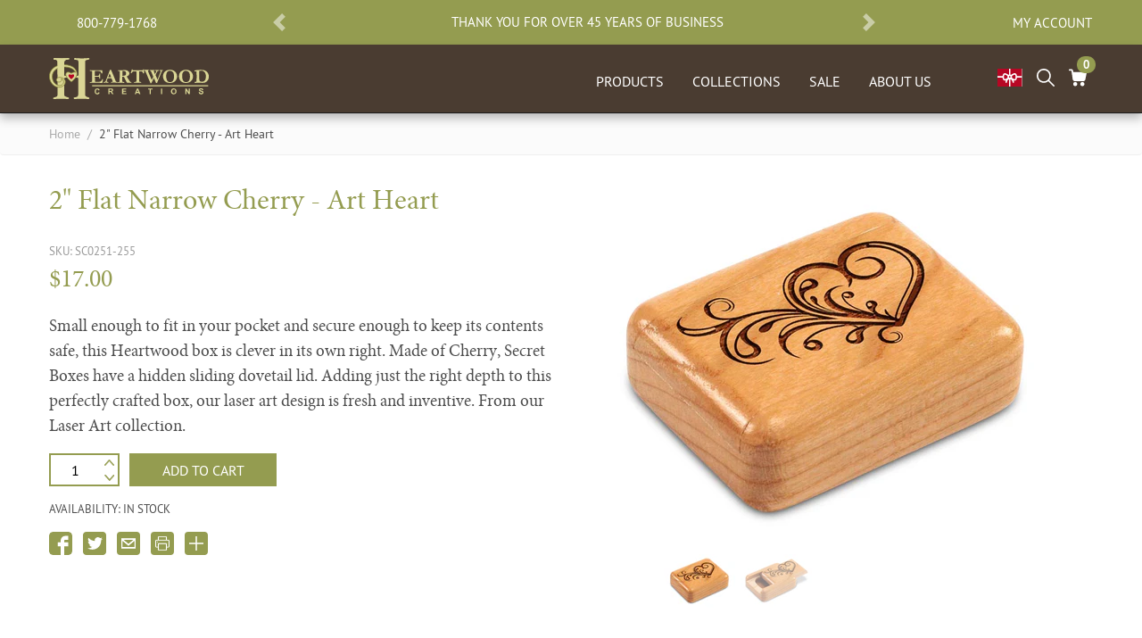

--- FILE ---
content_type: text/html; charset=utf-8
request_url: https://heartwood.com/products/secret-boxes-art-heart-sc0251-255
body_size: 27335
content:
<!doctype html>
<html lang="en">
<head>
  <meta charset="utf-8">
  <meta http-equiv="X-UA-Compatible" content="IE=edge">
  <meta name="viewport" content="width=device-width,initial-scale=1">
  <meta name="theme-color" content=""><meta name="p:domain_verify" content="78d6d97ff1371123ac9d20590e003ce5"/><meta name="google-site-verification" content="eY8wb9mR9QecsW1Sdu9IjPXZriPneSR5MWcAoFuXW7o" />
  <link rel="canonical" href="https://heartwood.com/products/secret-boxes-art-heart-sc0251-255"><link rel="shortcut icon" href="//heartwood.com/cdn/shop/files/favicon_32x32.png?v=1613541118" type="image/png"><title>Engraved Art Heart | Secret Boxes, SC0251-255
&ndash; Heartwood</title><meta name="description" data-info="0" content="Art Heart engraved secret box in handcrafted from the finest cherry, and this unique and elegant design is one of our bestsellers.">
<link type="text/css" href="//heartwood.com/cdn/shop/t/3/assets/layout.theme.css?v=153618691212722886881676428590" rel="stylesheet"><link type="text/css" href="//heartwood.com/cdn/shop/t/3/assets/layout.theme.styleLiquid.scss.css?v=61312488300862226251661623498" rel="stylesheet">
<script type="text/javascript" src="//heartwood.com/cdn/shop/t/3/assets/vendors@layout.theme.js?v=131243622070131463961591646936" defer="defer"></script><script type="text/javascript" src="//heartwood.com/cdn/shop/t/3/assets/layout.theme.js?v=108810207822682332921591984263" defer="defer"></script><script>window.performance && window.performance.mark && window.performance.mark('shopify.content_for_header.start');</script><meta name="google-site-verification" content="0lyH5n6OMGpAY6PeQ-QSV2_StFIqEVqbJQBDRFM7XAY">
<meta id="shopify-digital-wallet" name="shopify-digital-wallet" content="/29197336681/digital_wallets/dialog">
<meta name="shopify-checkout-api-token" content="177ab1c113b79f878ccaa4cc3c539717">
<meta id="in-context-paypal-metadata" data-shop-id="29197336681" data-venmo-supported="false" data-environment="production" data-locale="en_US" data-paypal-v4="true" data-currency="USD">
<link rel="alternate" type="application/json+oembed" href="https://heartwood.com/products/secret-boxes-art-heart-sc0251-255.oembed">
<script async="async" src="/checkouts/internal/preloads.js?locale=en-US"></script>
<link rel="preconnect" href="https://shop.app" crossorigin="anonymous">
<script async="async" src="https://shop.app/checkouts/internal/preloads.js?locale=en-US&shop_id=29197336681" crossorigin="anonymous"></script>
<script id="apple-pay-shop-capabilities" type="application/json">{"shopId":29197336681,"countryCode":"US","currencyCode":"USD","merchantCapabilities":["supports3DS"],"merchantId":"gid:\/\/shopify\/Shop\/29197336681","merchantName":"Heartwood","requiredBillingContactFields":["postalAddress","email","phone"],"requiredShippingContactFields":["postalAddress","email","phone"],"shippingType":"shipping","supportedNetworks":["visa","masterCard","amex","discover","elo","jcb"],"total":{"type":"pending","label":"Heartwood","amount":"1.00"},"shopifyPaymentsEnabled":true,"supportsSubscriptions":true}</script>
<script id="shopify-features" type="application/json">{"accessToken":"177ab1c113b79f878ccaa4cc3c539717","betas":["rich-media-storefront-analytics"],"domain":"heartwood.com","predictiveSearch":true,"shopId":29197336681,"locale":"en"}</script>
<script>var Shopify = Shopify || {};
Shopify.shop = "heartwood-retail.myshopify.com";
Shopify.locale = "en";
Shopify.currency = {"active":"USD","rate":"1.0"};
Shopify.country = "US";
Shopify.theme = {"name":"6-8-2020 Live Retail","id":82068144233,"schema_name":"Heartwood Shopify","schema_version":"1.0.0","theme_store_id":null,"role":"main"};
Shopify.theme.handle = "null";
Shopify.theme.style = {"id":null,"handle":null};
Shopify.cdnHost = "heartwood.com/cdn";
Shopify.routes = Shopify.routes || {};
Shopify.routes.root = "/";</script>
<script type="module">!function(o){(o.Shopify=o.Shopify||{}).modules=!0}(window);</script>
<script>!function(o){function n(){var o=[];function n(){o.push(Array.prototype.slice.apply(arguments))}return n.q=o,n}var t=o.Shopify=o.Shopify||{};t.loadFeatures=n(),t.autoloadFeatures=n()}(window);</script>
<script>
  window.ShopifyPay = window.ShopifyPay || {};
  window.ShopifyPay.apiHost = "shop.app\/pay";
  window.ShopifyPay.redirectState = null;
</script>
<script id="shop-js-analytics" type="application/json">{"pageType":"product"}</script>
<script defer="defer" async type="module" src="//heartwood.com/cdn/shopifycloud/shop-js/modules/v2/client.init-shop-cart-sync_dlpDe4U9.en.esm.js"></script>
<script defer="defer" async type="module" src="//heartwood.com/cdn/shopifycloud/shop-js/modules/v2/chunk.common_FunKbpTJ.esm.js"></script>
<script type="module">
  await import("//heartwood.com/cdn/shopifycloud/shop-js/modules/v2/client.init-shop-cart-sync_dlpDe4U9.en.esm.js");
await import("//heartwood.com/cdn/shopifycloud/shop-js/modules/v2/chunk.common_FunKbpTJ.esm.js");

  window.Shopify.SignInWithShop?.initShopCartSync?.({"fedCMEnabled":true,"windoidEnabled":true});

</script>
<script>
  window.Shopify = window.Shopify || {};
  if (!window.Shopify.featureAssets) window.Shopify.featureAssets = {};
  window.Shopify.featureAssets['shop-js'] = {"shop-cart-sync":["modules/v2/client.shop-cart-sync_DIWHqfTk.en.esm.js","modules/v2/chunk.common_FunKbpTJ.esm.js"],"init-fed-cm":["modules/v2/client.init-fed-cm_CmNkGb1A.en.esm.js","modules/v2/chunk.common_FunKbpTJ.esm.js"],"shop-button":["modules/v2/client.shop-button_Dpfxl9vG.en.esm.js","modules/v2/chunk.common_FunKbpTJ.esm.js"],"init-shop-cart-sync":["modules/v2/client.init-shop-cart-sync_dlpDe4U9.en.esm.js","modules/v2/chunk.common_FunKbpTJ.esm.js"],"init-shop-email-lookup-coordinator":["modules/v2/client.init-shop-email-lookup-coordinator_DUdFDmvK.en.esm.js","modules/v2/chunk.common_FunKbpTJ.esm.js"],"init-windoid":["modules/v2/client.init-windoid_V_O5I0mt.en.esm.js","modules/v2/chunk.common_FunKbpTJ.esm.js"],"pay-button":["modules/v2/client.pay-button_x_P2fRzB.en.esm.js","modules/v2/chunk.common_FunKbpTJ.esm.js"],"shop-toast-manager":["modules/v2/client.shop-toast-manager_p8J9W8kY.en.esm.js","modules/v2/chunk.common_FunKbpTJ.esm.js"],"shop-cash-offers":["modules/v2/client.shop-cash-offers_CtPYbIPM.en.esm.js","modules/v2/chunk.common_FunKbpTJ.esm.js","modules/v2/chunk.modal_n1zSoh3t.esm.js"],"shop-login-button":["modules/v2/client.shop-login-button_C3-NmE42.en.esm.js","modules/v2/chunk.common_FunKbpTJ.esm.js","modules/v2/chunk.modal_n1zSoh3t.esm.js"],"avatar":["modules/v2/client.avatar_BTnouDA3.en.esm.js"],"init-shop-for-new-customer-accounts":["modules/v2/client.init-shop-for-new-customer-accounts_aeWumpsw.en.esm.js","modules/v2/client.shop-login-button_C3-NmE42.en.esm.js","modules/v2/chunk.common_FunKbpTJ.esm.js","modules/v2/chunk.modal_n1zSoh3t.esm.js"],"init-customer-accounts-sign-up":["modules/v2/client.init-customer-accounts-sign-up_CRLhpYdY.en.esm.js","modules/v2/client.shop-login-button_C3-NmE42.en.esm.js","modules/v2/chunk.common_FunKbpTJ.esm.js","modules/v2/chunk.modal_n1zSoh3t.esm.js"],"init-customer-accounts":["modules/v2/client.init-customer-accounts_BkuyBVsz.en.esm.js","modules/v2/client.shop-login-button_C3-NmE42.en.esm.js","modules/v2/chunk.common_FunKbpTJ.esm.js","modules/v2/chunk.modal_n1zSoh3t.esm.js"],"shop-follow-button":["modules/v2/client.shop-follow-button_DDNA7Aw9.en.esm.js","modules/v2/chunk.common_FunKbpTJ.esm.js","modules/v2/chunk.modal_n1zSoh3t.esm.js"],"checkout-modal":["modules/v2/client.checkout-modal_EOl6FxyC.en.esm.js","modules/v2/chunk.common_FunKbpTJ.esm.js","modules/v2/chunk.modal_n1zSoh3t.esm.js"],"lead-capture":["modules/v2/client.lead-capture_LZVhB0lN.en.esm.js","modules/v2/chunk.common_FunKbpTJ.esm.js","modules/v2/chunk.modal_n1zSoh3t.esm.js"],"shop-login":["modules/v2/client.shop-login_D4d_T_FR.en.esm.js","modules/v2/chunk.common_FunKbpTJ.esm.js","modules/v2/chunk.modal_n1zSoh3t.esm.js"],"payment-terms":["modules/v2/client.payment-terms_g-geHK5T.en.esm.js","modules/v2/chunk.common_FunKbpTJ.esm.js","modules/v2/chunk.modal_n1zSoh3t.esm.js"]};
</script>
<script>(function() {
  var isLoaded = false;
  function asyncLoad() {
    if (isLoaded) return;
    isLoaded = true;
    var urls = ["https:\/\/scripttags.jst.ai\/shopify_justuno_29197336681_adc03240-ff42-11ea-b89e-c9718a0effb3.js?shop=heartwood-retail.myshopify.com","https:\/\/swymv3starter-01.azureedge.net\/code\/swym-shopify.js?shop=heartwood-retail.myshopify.com","https:\/\/customerprofiler.websoulinfotech.com\/assets\/js\/profile.min.js?shop=heartwood-retail.myshopify.com","https:\/\/customerprofiler.websoulinfotech.com\/assets\/js\/profile.min.js?shop=heartwood-retail.myshopify.com","https:\/\/static.klaviyo.com\/onsite\/js\/LmXwp9\/klaviyo.js?company_id=LmXwp9\u0026shop=heartwood-retail.myshopify.com"];
    for (var i = 0; i < urls.length; i++) {
      var s = document.createElement('script');
      s.type = 'text/javascript';
      s.async = true;
      s.src = urls[i];
      var x = document.getElementsByTagName('script')[0];
      x.parentNode.insertBefore(s, x);
    }
  };
  if(window.attachEvent) {
    window.attachEvent('onload', asyncLoad);
  } else {
    window.addEventListener('load', asyncLoad, false);
  }
})();</script>
<script id="__st">var __st={"a":29197336681,"offset":-21600,"reqid":"ce91df0c-ea05-4fa0-bfb2-86262e79d07d-1765559059","pageurl":"heartwood.com\/products\/secret-boxes-art-heart-sc0251-255","u":"859edbfea3af","p":"product","rtyp":"product","rid":4634018480233};</script>
<script>window.ShopifyPaypalV4VisibilityTracking = true;</script>
<script id="captcha-bootstrap">!function(){'use strict';const t='contact',e='account',n='new_comment',o=[[t,t],['blogs',n],['comments',n],[t,'customer']],c=[[e,'customer_login'],[e,'guest_login'],[e,'recover_customer_password'],[e,'create_customer']],r=t=>t.map((([t,e])=>`form[action*='/${t}']:not([data-nocaptcha='true']) input[name='form_type'][value='${e}']`)).join(','),a=t=>()=>t?[...document.querySelectorAll(t)].map((t=>t.form)):[];function s(){const t=[...o],e=r(t);return a(e)}const i='password',u='form_key',d=['recaptcha-v3-token','g-recaptcha-response','h-captcha-response',i],f=()=>{try{return window.sessionStorage}catch{return}},m='__shopify_v',_=t=>t.elements[u];function p(t,e,n=!1){try{const o=window.sessionStorage,c=JSON.parse(o.getItem(e)),{data:r}=function(t){const{data:e,action:n}=t;return t[m]||n?{data:e,action:n}:{data:t,action:n}}(c);for(const[e,n]of Object.entries(r))t.elements[e]&&(t.elements[e].value=n);n&&o.removeItem(e)}catch(o){console.error('form repopulation failed',{error:o})}}const l='form_type',E='cptcha';function T(t){t.dataset[E]=!0}const w=window,h=w.document,L='Shopify',v='ce_forms',y='captcha';let A=!1;((t,e)=>{const n=(g='f06e6c50-85a8-45c8-87d0-21a2b65856fe',I='https://cdn.shopify.com/shopifycloud/storefront-forms-hcaptcha/ce_storefront_forms_captcha_hcaptcha.v1.5.2.iife.js',D={infoText:'Protected by hCaptcha',privacyText:'Privacy',termsText:'Terms'},(t,e,n)=>{const o=w[L][v],c=o.bindForm;if(c)return c(t,g,e,D).then(n);var r;o.q.push([[t,g,e,D],n]),r=I,A||(h.body.append(Object.assign(h.createElement('script'),{id:'captcha-provider',async:!0,src:r})),A=!0)});var g,I,D;w[L]=w[L]||{},w[L][v]=w[L][v]||{},w[L][v].q=[],w[L][y]=w[L][y]||{},w[L][y].protect=function(t,e){n(t,void 0,e),T(t)},Object.freeze(w[L][y]),function(t,e,n,w,h,L){const[v,y,A,g]=function(t,e,n){const i=e?o:[],u=t?c:[],d=[...i,...u],f=r(d),m=r(i),_=r(d.filter((([t,e])=>n.includes(e))));return[a(f),a(m),a(_),s()]}(w,h,L),I=t=>{const e=t.target;return e instanceof HTMLFormElement?e:e&&e.form},D=t=>v().includes(t);t.addEventListener('submit',(t=>{const e=I(t);if(!e)return;const n=D(e)&&!e.dataset.hcaptchaBound&&!e.dataset.recaptchaBound,o=_(e),c=g().includes(e)&&(!o||!o.value);(n||c)&&t.preventDefault(),c&&!n&&(function(t){try{if(!f())return;!function(t){const e=f();if(!e)return;const n=_(t);if(!n)return;const o=n.value;o&&e.removeItem(o)}(t);const e=Array.from(Array(32),(()=>Math.random().toString(36)[2])).join('');!function(t,e){_(t)||t.append(Object.assign(document.createElement('input'),{type:'hidden',name:u})),t.elements[u].value=e}(t,e),function(t,e){const n=f();if(!n)return;const o=[...t.querySelectorAll(`input[type='${i}']`)].map((({name:t})=>t)),c=[...d,...o],r={};for(const[a,s]of new FormData(t).entries())c.includes(a)||(r[a]=s);n.setItem(e,JSON.stringify({[m]:1,action:t.action,data:r}))}(t,e)}catch(e){console.error('failed to persist form',e)}}(e),e.submit())}));const S=(t,e)=>{t&&!t.dataset[E]&&(n(t,e.some((e=>e===t))),T(t))};for(const o of['focusin','change'])t.addEventListener(o,(t=>{const e=I(t);D(e)&&S(e,y())}));const B=e.get('form_key'),M=e.get(l),P=B&&M;t.addEventListener('DOMContentLoaded',(()=>{const t=y();if(P)for(const e of t)e.elements[l].value===M&&p(e,B);[...new Set([...A(),...v().filter((t=>'true'===t.dataset.shopifyCaptcha))])].forEach((e=>S(e,t)))}))}(h,new URLSearchParams(w.location.search),n,t,e,['guest_login'])})(!1,!0)}();</script>
<script integrity="sha256-52AcMU7V7pcBOXWImdc/TAGTFKeNjmkeM1Pvks/DTgc=" data-source-attribution="shopify.loadfeatures" defer="defer" src="//heartwood.com/cdn/shopifycloud/storefront/assets/storefront/load_feature-81c60534.js" crossorigin="anonymous"></script>
<script crossorigin="anonymous" defer="defer" src="//heartwood.com/cdn/shopifycloud/storefront/assets/shopify_pay/storefront-65b4c6d7.js?v=20250812"></script>
<script data-source-attribution="shopify.dynamic_checkout.dynamic.init">var Shopify=Shopify||{};Shopify.PaymentButton=Shopify.PaymentButton||{isStorefrontPortableWallets:!0,init:function(){window.Shopify.PaymentButton.init=function(){};var t=document.createElement("script");t.src="https://heartwood.com/cdn/shopifycloud/portable-wallets/latest/portable-wallets.en.js",t.type="module",document.head.appendChild(t)}};
</script>
<script data-source-attribution="shopify.dynamic_checkout.buyer_consent">
  function portableWalletsHideBuyerConsent(e){var t=document.getElementById("shopify-buyer-consent"),n=document.getElementById("shopify-subscription-policy-button");t&&n&&(t.classList.add("hidden"),t.setAttribute("aria-hidden","true"),n.removeEventListener("click",e))}function portableWalletsShowBuyerConsent(e){var t=document.getElementById("shopify-buyer-consent"),n=document.getElementById("shopify-subscription-policy-button");t&&n&&(t.classList.remove("hidden"),t.removeAttribute("aria-hidden"),n.addEventListener("click",e))}window.Shopify?.PaymentButton&&(window.Shopify.PaymentButton.hideBuyerConsent=portableWalletsHideBuyerConsent,window.Shopify.PaymentButton.showBuyerConsent=portableWalletsShowBuyerConsent);
</script>
<script data-source-attribution="shopify.dynamic_checkout.cart.bootstrap">document.addEventListener("DOMContentLoaded",(function(){function t(){return document.querySelector("shopify-accelerated-checkout-cart, shopify-accelerated-checkout")}if(t())Shopify.PaymentButton.init();else{new MutationObserver((function(e,n){t()&&(Shopify.PaymentButton.init(),n.disconnect())})).observe(document.body,{childList:!0,subtree:!0})}}));
</script>
<link id="shopify-accelerated-checkout-styles" rel="stylesheet" media="screen" href="https://heartwood.com/cdn/shopifycloud/portable-wallets/latest/accelerated-checkout-backwards-compat.css" crossorigin="anonymous">
<style id="shopify-accelerated-checkout-cart">
        #shopify-buyer-consent {
  margin-top: 1em;
  display: inline-block;
  width: 100%;
}

#shopify-buyer-consent.hidden {
  display: none;
}

#shopify-subscription-policy-button {
  background: none;
  border: none;
  padding: 0;
  text-decoration: underline;
  font-size: inherit;
  cursor: pointer;
}

#shopify-subscription-policy-button::before {
  box-shadow: none;
}

      </style>

<script>window.performance && window.performance.mark && window.performance.mark('shopify.content_for_header.end');</script>
<style data-id="bc-sf-filter-style" type="text/css">
      #bc-sf-filter-options-wrapper .bc-sf-filter-option-block .bc-sf-filter-block-title h3,
      #bc-sf-filter-tree-h .bc-sf-filter-option-block .bc-sf-filter-block-title a {color: rgba(148,156,80,1) !important;font-size: 16px !important;font-weight: 400 !important;text-transform: uppercase !important;font-family: 'pt_sans_narrowbold', sans-serif; !important;}
    
     .bc-sf-filter-option-block .bc-sf-filter-block-title h3>span:before {border-top-color: rgba(148,156,80,1) !important;}
      .bc-sf-filter-option-block .bc-sf-filter-block-title h3>span.up:before {border-bottom-color: rgba(148,156,80,1) !important;}
    
      #bc-sf-filter-options-wrapper .bc-sf-filter-option-block .bc-sf-filter-block-content ul li a,
      #bc-sf-filter-tree-h .bc-sf-filter-option-block .bc-sf-filter-block-content ul li a,
      .bc-sf-filter-option-block-sub_category .bc-sf-filter-block-content ul li h3 a,
      .bc-sf-filter-selection-wrapper .bc-sf-filter-selected-items .selected-item>a,
      .bc-sf-filter-selection-wrapper .bc-sf-filter-block-title h3,
      .bc-sf-filter-clear, 
      .bc-sf-filter-clear-all{}
    
      .bc-sf-filter-option-block-sub_category .bc-sf-filter-option-single-list li span.sub-icon:before {}
      .bc-sf-filter-option-block-sub_category .bc-sf-filter-option-single-list li span.sub-icon.sub-up:before {}

      #bc-sf-filter-tree-mobile button {}
    </style><link href="//heartwood.com/cdn/shop/t/3/assets/bc-sf-filter.scss.css?v=142406410110975704091610992309" rel="stylesheet" type="text/css" media="all" /><script>
    
    
    
    
    var gsf_conversion_data = {page_type : 'product', event : 'view_item', data : {product_data : [{variant_id : 32256741146729, product_id : 4634018480233, name : "2&quot; Flat Narrow Cherry - Art Heart", price : "17.00", currency : "USD", sku : "SC0251-255", brand : "Heartwood Creations", variant : "Default Title", category : "Secret Boxes"}], total_price : "17.00", shop_currency : "USD"}};
    
</script>
<meta property="og:image" content="https://cdn.shopify.com/s/files/1/0291/9733/6681/files/SC0251-255-IMG1-cherry-secret-box-laser-art_a21750a4-0ce7-4626-a53a-1cb56cddd387.jpg?v=1755536351" />
<meta property="og:image:secure_url" content="https://cdn.shopify.com/s/files/1/0291/9733/6681/files/SC0251-255-IMG1-cherry-secret-box-laser-art_a21750a4-0ce7-4626-a53a-1cb56cddd387.jpg?v=1755536351" />
<meta property="og:image:width" content="1000" />
<meta property="og:image:height" content="750" />
<meta property="og:image:alt" content="Top View of a 2" Flat Narrow Cherry with laser engraved image of Art Heart" />
<link href="https://monorail-edge.shopifysvc.com" rel="dns-prefetch">
<script>(function(){if ("sendBeacon" in navigator && "performance" in window) {try {var session_token_from_headers = performance.getEntriesByType('navigation')[0].serverTiming.find(x => x.name == '_s').description;} catch {var session_token_from_headers = undefined;}var session_cookie_matches = document.cookie.match(/_shopify_s=([^;]*)/);var session_token_from_cookie = session_cookie_matches && session_cookie_matches.length === 2 ? session_cookie_matches[1] : "";var session_token = session_token_from_headers || session_token_from_cookie || "";function handle_abandonment_event(e) {var entries = performance.getEntries().filter(function(entry) {return /monorail-edge.shopifysvc.com/.test(entry.name);});if (!window.abandonment_tracked && entries.length === 0) {window.abandonment_tracked = true;var currentMs = Date.now();var navigation_start = performance.timing.navigationStart;var payload = {shop_id: 29197336681,url: window.location.href,navigation_start,duration: currentMs - navigation_start,session_token,page_type: "product"};window.navigator.sendBeacon("https://monorail-edge.shopifysvc.com/v1/produce", JSON.stringify({schema_id: "online_store_buyer_site_abandonment/1.1",payload: payload,metadata: {event_created_at_ms: currentMs,event_sent_at_ms: currentMs}}));}}window.addEventListener('pagehide', handle_abandonment_event);}}());</script>
<script id="web-pixels-manager-setup">(function e(e,d,r,n,o){if(void 0===o&&(o={}),!Boolean(null===(a=null===(i=window.Shopify)||void 0===i?void 0:i.analytics)||void 0===a?void 0:a.replayQueue)){var i,a;window.Shopify=window.Shopify||{};var t=window.Shopify;t.analytics=t.analytics||{};var s=t.analytics;s.replayQueue=[],s.publish=function(e,d,r){return s.replayQueue.push([e,d,r]),!0};try{self.performance.mark("wpm:start")}catch(e){}var l=function(){var e={modern:/Edge?\/(1{2}[4-9]|1[2-9]\d|[2-9]\d{2}|\d{4,})\.\d+(\.\d+|)|Firefox\/(1{2}[4-9]|1[2-9]\d|[2-9]\d{2}|\d{4,})\.\d+(\.\d+|)|Chrom(ium|e)\/(9{2}|\d{3,})\.\d+(\.\d+|)|(Maci|X1{2}).+ Version\/(15\.\d+|(1[6-9]|[2-9]\d|\d{3,})\.\d+)([,.]\d+|)( \(\w+\)|)( Mobile\/\w+|) Safari\/|Chrome.+OPR\/(9{2}|\d{3,})\.\d+\.\d+|(CPU[ +]OS|iPhone[ +]OS|CPU[ +]iPhone|CPU IPhone OS|CPU iPad OS)[ +]+(15[._]\d+|(1[6-9]|[2-9]\d|\d{3,})[._]\d+)([._]\d+|)|Android:?[ /-](13[3-9]|1[4-9]\d|[2-9]\d{2}|\d{4,})(\.\d+|)(\.\d+|)|Android.+Firefox\/(13[5-9]|1[4-9]\d|[2-9]\d{2}|\d{4,})\.\d+(\.\d+|)|Android.+Chrom(ium|e)\/(13[3-9]|1[4-9]\d|[2-9]\d{2}|\d{4,})\.\d+(\.\d+|)|SamsungBrowser\/([2-9]\d|\d{3,})\.\d+/,legacy:/Edge?\/(1[6-9]|[2-9]\d|\d{3,})\.\d+(\.\d+|)|Firefox\/(5[4-9]|[6-9]\d|\d{3,})\.\d+(\.\d+|)|Chrom(ium|e)\/(5[1-9]|[6-9]\d|\d{3,})\.\d+(\.\d+|)([\d.]+$|.*Safari\/(?![\d.]+ Edge\/[\d.]+$))|(Maci|X1{2}).+ Version\/(10\.\d+|(1[1-9]|[2-9]\d|\d{3,})\.\d+)([,.]\d+|)( \(\w+\)|)( Mobile\/\w+|) Safari\/|Chrome.+OPR\/(3[89]|[4-9]\d|\d{3,})\.\d+\.\d+|(CPU[ +]OS|iPhone[ +]OS|CPU[ +]iPhone|CPU IPhone OS|CPU iPad OS)[ +]+(10[._]\d+|(1[1-9]|[2-9]\d|\d{3,})[._]\d+)([._]\d+|)|Android:?[ /-](13[3-9]|1[4-9]\d|[2-9]\d{2}|\d{4,})(\.\d+|)(\.\d+|)|Mobile Safari.+OPR\/([89]\d|\d{3,})\.\d+\.\d+|Android.+Firefox\/(13[5-9]|1[4-9]\d|[2-9]\d{2}|\d{4,})\.\d+(\.\d+|)|Android.+Chrom(ium|e)\/(13[3-9]|1[4-9]\d|[2-9]\d{2}|\d{4,})\.\d+(\.\d+|)|Android.+(UC? ?Browser|UCWEB|U3)[ /]?(15\.([5-9]|\d{2,})|(1[6-9]|[2-9]\d|\d{3,})\.\d+)\.\d+|SamsungBrowser\/(5\.\d+|([6-9]|\d{2,})\.\d+)|Android.+MQ{2}Browser\/(14(\.(9|\d{2,})|)|(1[5-9]|[2-9]\d|\d{3,})(\.\d+|))(\.\d+|)|K[Aa][Ii]OS\/(3\.\d+|([4-9]|\d{2,})\.\d+)(\.\d+|)/},d=e.modern,r=e.legacy,n=navigator.userAgent;return n.match(d)?"modern":n.match(r)?"legacy":"unknown"}(),u="modern"===l?"modern":"legacy",c=(null!=n?n:{modern:"",legacy:""})[u],f=function(e){return[e.baseUrl,"/wpm","/b",e.hashVersion,"modern"===e.buildTarget?"m":"l",".js"].join("")}({baseUrl:d,hashVersion:r,buildTarget:u}),m=function(e){var d=e.version,r=e.bundleTarget,n=e.surface,o=e.pageUrl,i=e.monorailEndpoint;return{emit:function(e){var a=e.status,t=e.errorMsg,s=(new Date).getTime(),l=JSON.stringify({metadata:{event_sent_at_ms:s},events:[{schema_id:"web_pixels_manager_load/3.1",payload:{version:d,bundle_target:r,page_url:o,status:a,surface:n,error_msg:t},metadata:{event_created_at_ms:s}}]});if(!i)return console&&console.warn&&console.warn("[Web Pixels Manager] No Monorail endpoint provided, skipping logging."),!1;try{return self.navigator.sendBeacon.bind(self.navigator)(i,l)}catch(e){}var u=new XMLHttpRequest;try{return u.open("POST",i,!0),u.setRequestHeader("Content-Type","text/plain"),u.send(l),!0}catch(e){return console&&console.warn&&console.warn("[Web Pixels Manager] Got an unhandled error while logging to Monorail."),!1}}}}({version:r,bundleTarget:l,surface:e.surface,pageUrl:self.location.href,monorailEndpoint:e.monorailEndpoint});try{o.browserTarget=l,function(e){var d=e.src,r=e.async,n=void 0===r||r,o=e.onload,i=e.onerror,a=e.sri,t=e.scriptDataAttributes,s=void 0===t?{}:t,l=document.createElement("script"),u=document.querySelector("head"),c=document.querySelector("body");if(l.async=n,l.src=d,a&&(l.integrity=a,l.crossOrigin="anonymous"),s)for(var f in s)if(Object.prototype.hasOwnProperty.call(s,f))try{l.dataset[f]=s[f]}catch(e){}if(o&&l.addEventListener("load",o),i&&l.addEventListener("error",i),u)u.appendChild(l);else{if(!c)throw new Error("Did not find a head or body element to append the script");c.appendChild(l)}}({src:f,async:!0,onload:function(){if(!function(){var e,d;return Boolean(null===(d=null===(e=window.Shopify)||void 0===e?void 0:e.analytics)||void 0===d?void 0:d.initialized)}()){var d=window.webPixelsManager.init(e)||void 0;if(d){var r=window.Shopify.analytics;r.replayQueue.forEach((function(e){var r=e[0],n=e[1],o=e[2];d.publishCustomEvent(r,n,o)})),r.replayQueue=[],r.publish=d.publishCustomEvent,r.visitor=d.visitor,r.initialized=!0}}},onerror:function(){return m.emit({status:"failed",errorMsg:"".concat(f," has failed to load")})},sri:function(e){var d=/^sha384-[A-Za-z0-9+/=]+$/;return"string"==typeof e&&d.test(e)}(c)?c:"",scriptDataAttributes:o}),m.emit({status:"loading"})}catch(e){m.emit({status:"failed",errorMsg:(null==e?void 0:e.message)||"Unknown error"})}}})({shopId: 29197336681,storefrontBaseUrl: "https://heartwood.com",extensionsBaseUrl: "https://extensions.shopifycdn.com/cdn/shopifycloud/web-pixels-manager",monorailEndpoint: "https://monorail-edge.shopifysvc.com/unstable/produce_batch",surface: "storefront-renderer",enabledBetaFlags: ["2dca8a86"],webPixelsConfigList: [{"id":"1210712257","configuration":"{\"account_ID\":\"176102\",\"google_analytics_tracking_tag\":\"1\",\"measurement_id\":\"2\",\"api_secret\":\"3\",\"shop_settings\":\"{\\\"custom_pixel_script\\\":\\\"https:\\\\\\\/\\\\\\\/storage.googleapis.com\\\\\\\/gsf-scripts\\\\\\\/custom-pixels\\\\\\\/heartwood-retail.js\\\"}\"}","eventPayloadVersion":"v1","runtimeContext":"LAX","scriptVersion":"c6b888297782ed4a1cba19cda43d6625","type":"APP","apiClientId":1558137,"privacyPurposes":[],"dataSharingAdjustments":{"protectedCustomerApprovalScopes":["read_customer_address","read_customer_email","read_customer_name","read_customer_personal_data","read_customer_phone"]}},{"id":"497582273","configuration":"{\"config\":\"{\\\"pixel_id\\\":\\\"AW-977068670\\\",\\\"target_country\\\":\\\"US\\\",\\\"gtag_events\\\":[{\\\"type\\\":\\\"begin_checkout\\\",\\\"action_label\\\":\\\"AW-977068670\\\/wptbCI-WvdcBEP7E89ED\\\"},{\\\"type\\\":\\\"search\\\",\\\"action_label\\\":\\\"AW-977068670\\\/7c-8CJKWvdcBEP7E89ED\\\"},{\\\"type\\\":\\\"view_item\\\",\\\"action_label\\\":[\\\"AW-977068670\\\/IL98CImWvdcBEP7E89ED\\\",\\\"MC-34DL287RJ7\\\"]},{\\\"type\\\":\\\"purchase\\\",\\\"action_label\\\":[\\\"AW-977068670\\\/PZQqCKKOvdcBEP7E89ED\\\",\\\"MC-34DL287RJ7\\\"]},{\\\"type\\\":\\\"page_view\\\",\\\"action_label\\\":[\\\"AW-977068670\\\/Uf-1CJ-OvdcBEP7E89ED\\\",\\\"MC-34DL287RJ7\\\"]},{\\\"type\\\":\\\"add_payment_info\\\",\\\"action_label\\\":\\\"AW-977068670\\\/L1-ACJWWvdcBEP7E89ED\\\"},{\\\"type\\\":\\\"add_to_cart\\\",\\\"action_label\\\":\\\"AW-977068670\\\/lVE6CIyWvdcBEP7E89ED\\\"}],\\\"enable_monitoring_mode\\\":false}\"}","eventPayloadVersion":"v1","runtimeContext":"OPEN","scriptVersion":"b2a88bafab3e21179ed38636efcd8a93","type":"APP","apiClientId":1780363,"privacyPurposes":[],"dataSharingAdjustments":{"protectedCustomerApprovalScopes":["read_customer_address","read_customer_email","read_customer_name","read_customer_personal_data","read_customer_phone"]}},{"id":"112427201","configuration":"{\"tagID\":\"2613873438978\"}","eventPayloadVersion":"v1","runtimeContext":"STRICT","scriptVersion":"18031546ee651571ed29edbe71a3550b","type":"APP","apiClientId":3009811,"privacyPurposes":["ANALYTICS","MARKETING","SALE_OF_DATA"],"dataSharingAdjustments":{"protectedCustomerApprovalScopes":["read_customer_address","read_customer_email","read_customer_name","read_customer_personal_data","read_customer_phone"]}},{"id":"58818753","eventPayloadVersion":"v1","runtimeContext":"LAX","scriptVersion":"1","type":"CUSTOM","privacyPurposes":["MARKETING"],"name":"Meta pixel (migrated)"},{"id":"shopify-app-pixel","configuration":"{}","eventPayloadVersion":"v1","runtimeContext":"STRICT","scriptVersion":"0450","apiClientId":"shopify-pixel","type":"APP","privacyPurposes":["ANALYTICS","MARKETING"]},{"id":"shopify-custom-pixel","eventPayloadVersion":"v1","runtimeContext":"LAX","scriptVersion":"0450","apiClientId":"shopify-pixel","type":"CUSTOM","privacyPurposes":["ANALYTICS","MARKETING"]}],isMerchantRequest: false,initData: {"shop":{"name":"Heartwood","paymentSettings":{"currencyCode":"USD"},"myshopifyDomain":"heartwood-retail.myshopify.com","countryCode":"US","storefrontUrl":"https:\/\/heartwood.com"},"customer":null,"cart":null,"checkout":null,"productVariants":[{"price":{"amount":17.0,"currencyCode":"USD"},"product":{"title":"2\" Flat Narrow Cherry - Art Heart","vendor":"Heartwood Creations","id":"4634018480233","untranslatedTitle":"2\" Flat Narrow Cherry - Art Heart","url":"\/products\/secret-boxes-art-heart-sc0251-255","type":"Secret Boxes"},"id":"32256741146729","image":{"src":"\/\/heartwood.com\/cdn\/shop\/files\/SC0251-255-IMG1-cherry-secret-box-laser-art_a21750a4-0ce7-4626-a53a-1cb56cddd387.jpg?v=1755536351"},"sku":"SC0251-255","title":"Default Title","untranslatedTitle":"Default Title"}],"purchasingCompany":null},},"https://heartwood.com/cdn","ae1676cfwd2530674p4253c800m34e853cb",{"modern":"","legacy":""},{"shopId":"29197336681","storefrontBaseUrl":"https:\/\/heartwood.com","extensionBaseUrl":"https:\/\/extensions.shopifycdn.com\/cdn\/shopifycloud\/web-pixels-manager","surface":"storefront-renderer","enabledBetaFlags":"[\"2dca8a86\"]","isMerchantRequest":"false","hashVersion":"ae1676cfwd2530674p4253c800m34e853cb","publish":"custom","events":"[[\"page_viewed\",{}],[\"product_viewed\",{\"productVariant\":{\"price\":{\"amount\":17.0,\"currencyCode\":\"USD\"},\"product\":{\"title\":\"2\\\" Flat Narrow Cherry - Art Heart\",\"vendor\":\"Heartwood Creations\",\"id\":\"4634018480233\",\"untranslatedTitle\":\"2\\\" Flat Narrow Cherry - Art Heart\",\"url\":\"\/products\/secret-boxes-art-heart-sc0251-255\",\"type\":\"Secret Boxes\"},\"id\":\"32256741146729\",\"image\":{\"src\":\"\/\/heartwood.com\/cdn\/shop\/files\/SC0251-255-IMG1-cherry-secret-box-laser-art_a21750a4-0ce7-4626-a53a-1cb56cddd387.jpg?v=1755536351\"},\"sku\":\"SC0251-255\",\"title\":\"Default Title\",\"untranslatedTitle\":\"Default Title\"}}]]"});</script><script>
  window.ShopifyAnalytics = window.ShopifyAnalytics || {};
  window.ShopifyAnalytics.meta = window.ShopifyAnalytics.meta || {};
  window.ShopifyAnalytics.meta.currency = 'USD';
  var meta = {"product":{"id":4634018480233,"gid":"gid:\/\/shopify\/Product\/4634018480233","vendor":"Heartwood Creations","type":"Secret Boxes","variants":[{"id":32256741146729,"price":1700,"name":"2\" Flat Narrow Cherry - Art Heart","public_title":null,"sku":"SC0251-255"}],"remote":false},"page":{"pageType":"product","resourceType":"product","resourceId":4634018480233}};
  for (var attr in meta) {
    window.ShopifyAnalytics.meta[attr] = meta[attr];
  }
</script>
<script class="analytics">
  (function () {
    var customDocumentWrite = function(content) {
      var jquery = null;

      if (window.jQuery) {
        jquery = window.jQuery;
      } else if (window.Checkout && window.Checkout.$) {
        jquery = window.Checkout.$;
      }

      if (jquery) {
        jquery('body').append(content);
      }
    };

    var hasLoggedConversion = function(token) {
      if (token) {
        return document.cookie.indexOf('loggedConversion=' + token) !== -1;
      }
      return false;
    }

    var setCookieIfConversion = function(token) {
      if (token) {
        var twoMonthsFromNow = new Date(Date.now());
        twoMonthsFromNow.setMonth(twoMonthsFromNow.getMonth() + 2);

        document.cookie = 'loggedConversion=' + token + '; expires=' + twoMonthsFromNow;
      }
    }

    var trekkie = window.ShopifyAnalytics.lib = window.trekkie = window.trekkie || [];
    if (trekkie.integrations) {
      return;
    }
    trekkie.methods = [
      'identify',
      'page',
      'ready',
      'track',
      'trackForm',
      'trackLink'
    ];
    trekkie.factory = function(method) {
      return function() {
        var args = Array.prototype.slice.call(arguments);
        args.unshift(method);
        trekkie.push(args);
        return trekkie;
      };
    };
    for (var i = 0; i < trekkie.methods.length; i++) {
      var key = trekkie.methods[i];
      trekkie[key] = trekkie.factory(key);
    }
    trekkie.load = function(config) {
      trekkie.config = config || {};
      trekkie.config.initialDocumentCookie = document.cookie;
      var first = document.getElementsByTagName('script')[0];
      var script = document.createElement('script');
      script.type = 'text/javascript';
      script.onerror = function(e) {
        var scriptFallback = document.createElement('script');
        scriptFallback.type = 'text/javascript';
        scriptFallback.onerror = function(error) {
                var Monorail = {
      produce: function produce(monorailDomain, schemaId, payload) {
        var currentMs = new Date().getTime();
        var event = {
          schema_id: schemaId,
          payload: payload,
          metadata: {
            event_created_at_ms: currentMs,
            event_sent_at_ms: currentMs
          }
        };
        return Monorail.sendRequest("https://" + monorailDomain + "/v1/produce", JSON.stringify(event));
      },
      sendRequest: function sendRequest(endpointUrl, payload) {
        // Try the sendBeacon API
        if (window && window.navigator && typeof window.navigator.sendBeacon === 'function' && typeof window.Blob === 'function' && !Monorail.isIos12()) {
          var blobData = new window.Blob([payload], {
            type: 'text/plain'
          });

          if (window.navigator.sendBeacon(endpointUrl, blobData)) {
            return true;
          } // sendBeacon was not successful

        } // XHR beacon

        var xhr = new XMLHttpRequest();

        try {
          xhr.open('POST', endpointUrl);
          xhr.setRequestHeader('Content-Type', 'text/plain');
          xhr.send(payload);
        } catch (e) {
          console.log(e);
        }

        return false;
      },
      isIos12: function isIos12() {
        return window.navigator.userAgent.lastIndexOf('iPhone; CPU iPhone OS 12_') !== -1 || window.navigator.userAgent.lastIndexOf('iPad; CPU OS 12_') !== -1;
      }
    };
    Monorail.produce('monorail-edge.shopifysvc.com',
      'trekkie_storefront_load_errors/1.1',
      {shop_id: 29197336681,
      theme_id: 82068144233,
      app_name: "storefront",
      context_url: window.location.href,
      source_url: "//heartwood.com/cdn/s/trekkie.storefront.1a0636ab3186d698599065cb6ce9903ebacdd71a.min.js"});

        };
        scriptFallback.async = true;
        scriptFallback.src = '//heartwood.com/cdn/s/trekkie.storefront.1a0636ab3186d698599065cb6ce9903ebacdd71a.min.js';
        first.parentNode.insertBefore(scriptFallback, first);
      };
      script.async = true;
      script.src = '//heartwood.com/cdn/s/trekkie.storefront.1a0636ab3186d698599065cb6ce9903ebacdd71a.min.js';
      first.parentNode.insertBefore(script, first);
    };
    trekkie.load(
      {"Trekkie":{"appName":"storefront","development":false,"defaultAttributes":{"shopId":29197336681,"isMerchantRequest":null,"themeId":82068144233,"themeCityHash":"17636198828836362820","contentLanguage":"en","currency":"USD","eventMetadataId":"4297c209-6757-4e7c-94e9-d4be083da312"},"isServerSideCookieWritingEnabled":true,"monorailRegion":"shop_domain","enabledBetaFlags":["f0df213a"]},"Session Attribution":{},"S2S":{"facebookCapiEnabled":false,"source":"trekkie-storefront-renderer","apiClientId":580111}}
    );

    var loaded = false;
    trekkie.ready(function() {
      if (loaded) return;
      loaded = true;

      window.ShopifyAnalytics.lib = window.trekkie;

      var originalDocumentWrite = document.write;
      document.write = customDocumentWrite;
      try { window.ShopifyAnalytics.merchantGoogleAnalytics.call(this); } catch(error) {};
      document.write = originalDocumentWrite;

      window.ShopifyAnalytics.lib.page(null,{"pageType":"product","resourceType":"product","resourceId":4634018480233,"shopifyEmitted":true});

      var match = window.location.pathname.match(/checkouts\/(.+)\/(thank_you|post_purchase)/)
      var token = match? match[1]: undefined;
      if (!hasLoggedConversion(token)) {
        setCookieIfConversion(token);
        window.ShopifyAnalytics.lib.track("Viewed Product",{"currency":"USD","variantId":32256741146729,"productId":4634018480233,"productGid":"gid:\/\/shopify\/Product\/4634018480233","name":"2\" Flat Narrow Cherry - Art Heart","price":"17.00","sku":"SC0251-255","brand":"Heartwood Creations","variant":null,"category":"Secret Boxes","nonInteraction":true,"remote":false},undefined,undefined,{"shopifyEmitted":true});
      window.ShopifyAnalytics.lib.track("monorail:\/\/trekkie_storefront_viewed_product\/1.1",{"currency":"USD","variantId":32256741146729,"productId":4634018480233,"productGid":"gid:\/\/shopify\/Product\/4634018480233","name":"2\" Flat Narrow Cherry - Art Heart","price":"17.00","sku":"SC0251-255","brand":"Heartwood Creations","variant":null,"category":"Secret Boxes","nonInteraction":true,"remote":false,"referer":"https:\/\/heartwood.com\/products\/secret-boxes-art-heart-sc0251-255"});
      }
    });


        var eventsListenerScript = document.createElement('script');
        eventsListenerScript.async = true;
        eventsListenerScript.src = "//heartwood.com/cdn/shopifycloud/storefront/assets/shop_events_listener-3da45d37.js";
        document.getElementsByTagName('head')[0].appendChild(eventsListenerScript);

})();</script>
  <script>
  if (!window.ga || (window.ga && typeof window.ga !== 'function')) {
    window.ga = function ga() {
      (window.ga.q = window.ga.q || []).push(arguments);
      if (window.Shopify && window.Shopify.analytics && typeof window.Shopify.analytics.publish === 'function') {
        window.Shopify.analytics.publish("ga_stub_called", {}, {sendTo: "google_osp_migration"});
      }
      console.error("Shopify's Google Analytics stub called with:", Array.from(arguments), "\nSee https://help.shopify.com/manual/promoting-marketing/pixels/pixel-migration#google for more information.");
    };
    if (window.Shopify && window.Shopify.analytics && typeof window.Shopify.analytics.publish === 'function') {
      window.Shopify.analytics.publish("ga_stub_initialized", {}, {sendTo: "google_osp_migration"});
    }
  }
</script>
<script
  defer
  src="https://heartwood.com/cdn/shopifycloud/perf-kit/shopify-perf-kit-2.1.2.min.js"
  data-application="storefront-renderer"
  data-shop-id="29197336681"
  data-render-region="gcp-us-central1"
  data-page-type="product"
  data-theme-instance-id="82068144233"
  data-theme-name="Heartwood Shopify"
  data-theme-version="1.0.0"
  data-monorail-region="shop_domain"
  data-resource-timing-sampling-rate="10"
  data-shs="true"
  data-shs-beacon="true"
  data-shs-export-with-fetch="true"
  data-shs-logs-sample-rate="1"
></script>
</head>


<link href="//heartwood.com/cdn/shop/t/3/assets/globo.formbuilder.css?v=131165572579901157821596131002" rel="stylesheet" type="text/css" media="all" /><script>
	var Globo = Globo || {};
    Globo.FormBuilder = Globo.FormBuilder || {}
    Globo.FormBuilder.url = "https://form.globosoftware.net"
    Globo.FormBuilder.shop = {
        settings : {
            reCaptcha : {
                siteKey : ''
            }
        },
        pricing:{
            features:{
                fileUpload : 2,
                removeCopyright : false
            }
        }
    }
    Globo.FormBuilder.forms = []

        Globo.FormBuilder.page = {
        title : document.title,
        href : window.location.href
    }
</script>

<script type="text/template" id="globo-formbuilder-dynamicCSS">

	.globo-form-app{
    max-width: {{configs.appearance.width}}px;
    width: -webkit-fill-available;
    background-color:#FFF;
    {% if configs.appearance.background == 'color' %}
    background-color: {{configs.appearance.backgroundColor}};
    {% endif %}
    {% if configs.appearance.background == 'image' %}
    background-image : url('{{configs.appearance.backgroundImage}}');
    background-position: center {{configs.appearance.backgroundImageAlignment}};;
    background-repeat:no-repeat;
    background-size: cover;
    {% endif %}
}

.globo-form-app .globo-heading{
    color: {{configs.appearance.headingColor}}
}
.globo-form-app .globo-description,
.globo-form-app .header .globo-description{
    color: {{configs.appearance.descriptionColor}}
}
.globo-form-app .globo-label,
.globo-form-app .globo-form-control label.globo-label{
    color: {{configs.appearance.labelColor}}
}
.globo-form-app .globo-form-control .help-text.globo-description{
    color: {{configs.appearance.descriptionColor}}
}
.globo-form-app .globo-form-control .checkbox-wrapper .globo-option,
.globo-form-app .globo-form-control .radio-wrapper .globo-option
{
    color: {{configs.appearance.optionColor}}
}
.globo-form-app .footer{
    text-align:{{configs.footer.submitAlignment}};
}
.globo-form-app .footer button{
    border:1px solid {{configs.appearance.mainColor}};
    {% if configs.footer.submitFullWidth %}
        width:100%;
    {% endif %}
}
.globo-form-app .footer button.submit,
.globo-form-app .footer button.action.loading .spinner{
    background-color: {{configs.appearance.mainColor}};
    color : {{ configs.appearance.mainColor | idealTextColor }};
}
.globo-form-app .globo-form-control .star-rating>fieldset:not(:checked)>label:before {
    content: url('data:image/svg+xml; utf8, <svg aria-hidden="true" focusable="false" data-prefix="far" data-icon="star" class="svg-inline--fa fa-star fa-w-18" role="img" xmlns="http://www.w3.org/2000/svg" viewBox="0 0 576 512"><path fill="{{configs.appearance.mainColor | encodeHexColor }}" d="M528.1 171.5L382 150.2 316.7 17.8c-11.7-23.6-45.6-23.9-57.4 0L194 150.2 47.9 171.5c-26.2 3.8-36.7 36.1-17.7 54.6l105.7 103-25 145.5c-4.5 26.3 23.2 46 46.4 33.7L288 439.6l130.7 68.7c23.2 12.2 50.9-7.4 46.4-33.7l-25-145.5 105.7-103c19-18.5 8.5-50.8-17.7-54.6zM388.6 312.3l23.7 138.4L288 385.4l-124.3 65.3 23.7-138.4-100.6-98 139-20.2 62.2-126 62.2 126 139 20.2-100.6 98z"></path></svg>');
}
.globo-form-app .globo-form-control .star-rating>fieldset>input:checked ~ label:before {
    content: url('data:image/svg+xml; utf8, <svg aria-hidden="true" focusable="false" data-prefix="fas" data-icon="star" class="svg-inline--fa fa-star fa-w-18" role="img" xmlns="http://www.w3.org/2000/svg" viewBox="0 0 576 512"><path fill="{{configs.appearance.mainColor | encodeHexColor }}" d="M259.3 17.8L194 150.2 47.9 171.5c-26.2 3.8-36.7 36.1-17.7 54.6l105.7 103-25 145.5c-4.5 26.3 23.2 46 46.4 33.7L288 439.6l130.7 68.7c23.2 12.2 50.9-7.4 46.4-33.7l-25-145.5 105.7-103c19-18.5 8.5-50.8-17.7-54.6L382 150.2 316.7 17.8c-11.7-23.6-45.6-23.9-57.4 0z"></path></svg>');
}
.globo-form-app .globo-form-control .star-rating>fieldset:not(:checked)>label:hover:before, .globo-form-app .globo-form-control .star-rating>fieldset:not(:checked)>label:hover ~ label:before{
    content : url('data:image/svg+xml; utf8, <svg aria-hidden="true" focusable="false" data-prefix="fas" data-icon="star" class="svg-inline--fa fa-star fa-w-18" role="img" xmlns="http://www.w3.org/2000/svg" viewBox="0 0 576 512"><path fill="{{configs.appearance.mainColor | encodeHexColor }}" d="M259.3 17.8L194 150.2 47.9 171.5c-26.2 3.8-36.7 36.1-17.7 54.6l105.7 103-25 145.5c-4.5 26.3 23.2 46 46.4 33.7L288 439.6l130.7 68.7c23.2 12.2 50.9-7.4 46.4-33.7l-25-145.5 105.7-103c19-18.5 8.5-50.8-17.7-54.6L382 150.2 316.7 17.8c-11.7-23.6-45.6-23.9-57.4 0z"></path></svg>')
}
.globo-form-app .globo-form-control .radio-wrapper .radio-input:checked ~ .radio-label:after {
    background: {{configs.appearance.mainColor}};
    background: radial-gradient({{configs.appearance.mainColor}} 40%, #fff 45%);
}
.globo-form-app .globo-form-control .checkbox-wrapper .checkbox-input:checked ~ .checkbox-label:before {
    border-color: {{configs.appearance.mainColor}};
    box-shadow: 0 4px 6px rgba(50,50,93,0.11), 0 1px 3px rgba(0,0,0,0.08);
    background-color: {{configs.appearance.mainColor}};
}
.globo-form-app .step.-completed .step__number,
.globo-form-app .line.-progress,
.globo-form-app .line.-start{
    background-color: {{configs.appearance.mainColor}};
}
.globo-form-app .checkmark__check,
.globo-form-app .checkmark__circle{
    stroke: {{configs.appearance.mainColor}};
}
.globo-form .floating-button{
    background-color: {{configs.appearance.mainColor}};
}
.globo-form-app .globo-form-control .checkbox-wrapper .checkbox-input ~ .checkbox-label:before,
.globo-form-app .globo-form-control .radio-wrapper .radio-input ~ .radio-label:after{
    border-color : {{configs.appearance.mainColor}};
}
.flatpickr-day.selected, .flatpickr-day.startRange, .flatpickr-day.endRange, .flatpickr-day.selected.inRange, .flatpickr-day.startRange.inRange, .flatpickr-day.endRange.inRange, .flatpickr-day.selected:focus, .flatpickr-day.startRange:focus, .flatpickr-day.endRange:focus, .flatpickr-day.selected:hover, .flatpickr-day.startRange:hover, .flatpickr-day.endRange:hover, .flatpickr-day.selected.prevMonthDay, .flatpickr-day.startRange.prevMonthDay, .flatpickr-day.endRange.prevMonthDay, .flatpickr-day.selected.nextMonthDay, .flatpickr-day.startRange.nextMonthDay, .flatpickr-day.endRange.nextMonthDay {
    background: {{configs.appearance.mainColor}};
    border-color: {{configs.appearance.mainColor}};
}

</script>
<script type="text/template" id="globo-formbuilder-template">

	<div class="globo-form {{configs.appearance.layout}}-form">
<style>{{ null | renderElement : dynamicCSS,configs }}</style>
<div class="globo-form-app {{configs.appearance.layout}}-layout">
    <form class="g-container" novalidate action="{{Globo.FormBuilder.url}}/api/front/form/{{formId}}/send" method="POST" enctype="multipart/form-data" data-id={{formId}}>
        {% if configs.header.active %}
        <div class="header">
            <h3 class="title globo-heading">{{configs.header.title}}</h3>
            {% if configs.header.description != '' and configs.header.description != '<p><br></p>' %}
            <div class="description globo-description">{{configs.header.description}}</div>
            {% endif %}
        </div>
        {% endif %}
        {% if configs.isStepByStepForm %}
            <div class="globo-formbuilder-wizard" data-id={{formId}}>
                <div class="wizard__content">
                    <header class="wizard__header">
                        <div class="wizard__steps">
                        <nav class="steps">
                            {% for element in configs.elements %}
                                <div class="step">
                                    <div class="step__content">
                                        <p class="step__number"></p>
                                        <svg class="checkmark" xmlns="http://www.w3.org/2000/svg" viewBox="0 0 52 52">
                                            <circle class="checkmark__circle" cx="26" cy="26" r="25" fill="none"/>
                                            <path class="checkmark__check" fill="none" d="M14.1 27.2l7.1 7.2 16.7-16.8"/>
                                        </svg>
                                        <div class="lines">
                                            {% if forloop.first == true %}
                                                <div class="line -start"></div>
                                            {% endif %}
                                            <div class="line -background">
                                            </div>
                                            <div class="line -progress">
                                            </div>
                                        </div>  
                                    </div>
                                </div>
                            {% endfor %}
                        </nav>
                        </div>
                    </header>
                    <div class="panels">
                        {% for element in configs.elements %}
                        <div class="panel" data-id={{formId}}>
                            {% if element.type != "group" %}
                                {{ element | renderElement : partialElement , configs }}
                            {% else %}
                                {% for el in element.elements %}
                                    {{ el | renderElement : partialElement , configs }}
                                {% endfor %}
                            {% endif %}
                            {% if forloop.last == true %}
                                {% if configs.reCaptcha.enable = true %}
                                    <div class="globo-form-control">
                                        <div class="globo-g-recaptcha" data-sitekey="{{Globo.FormBuilder.shop.settings.reCaptcha.siteKey}}"></div>
                                        <input type="hidden" name="reCaptcha" id="reCaptcha">
                                        <small class="messages"></small>
                                    </div>
                                {% endif %}
                            {% endif %}
                        </div>
                        {% endfor %}
                    </div>
                    {% if Globo.FormBuilder.shop.pricing.features.removeCopyright == false %}
                    <p style="text-align: right;font-size:small;">Made by <a target="_blank" rel="nofollow" href="https://apps.shopify.com/form-builder-contact-form">Powerful Contact Form Builder</a> </p>
                    {% endif %}
                    <div class="message error">
                        <div class="content">Failed ddd</div>
                        <div class="dismiss" onclick="Globo.dismiss(this)">
                            <svg viewBox="0 0 20 20" class="" focusable="false" aria-hidden="true"><path d="M11.414 10l4.293-4.293a.999.999 0 1 0-1.414-1.414L10 8.586 5.707 4.293a.999.999 0 1 0-1.414 1.414L8.586 10l-4.293 4.293a.999.999 0 1 0 1.414 1.414L10 11.414l4.293 4.293a.997.997 0 0 0 1.414 0 .999.999 0 0 0 0-1.414L11.414 10z" fill-rule="evenodd"></path></svg>
                        </div>
                    </div>
                    {% unless configs.afterSubmit.message == "" %}
                    <div class="message success">
                        <div class="content">{{configs.afterSubmit.message}}</div>
                        <div class="dismiss" onclick="Globo.dismiss(this)">
                            <svg viewBox="0 0 20 20" class="" focusable="false" aria-hidden="true"><path d="M11.414 10l4.293-4.293a.999.999 0 1 0-1.414-1.414L10 8.586 5.707 4.293a.999.999 0 1 0-1.414 1.414L8.586 10l-4.293 4.293a.999.999 0 1 0 1.414 1.414L10 11.414l4.293 4.293a.997.997 0 0 0 1.414 0 .999.999 0 0 0 0-1.414L11.414 10z" fill-rule="evenodd"></path></svg>
                        </div>
                    </div>
                    {% endunless %}
                    <div class="footer wizard__footer">
                        {% if configs.footer.description != '' and configs.footer.description != '<p><br></p>' %}
                        <div class="description globo-description">{{configs.footer.description}}</div>
                        {% endif %}
                        <button type="button" class="action previous  {{configs.appearance.style}}-button">{{configs.footer.previousText}}</button>
                        <button type="button" class="action next submit {{configs.appearance.style}}-button" data-submitting-text="{{configs.footer.submittingText}}" data-submit-text='<span class="spinner"></span>{{configs.footer.submitText}}' data-next-text={{configs.footer.nextText}} ><span class="spinner"></span>{{configs.footer.nextText}}</button>
                        <h1 class="wizard__congrats-message"></h1>
                    </div>
                </div>
            </div>
        {% else %}
            <div class="content flex-wrap block-container" data-id={{formId}}>
                {% for element in configs.elements %}
                    {% if element.type != "group" %}
                        {{ element | renderElement : partialElement , configs }}
                    {% else %}
                        {% for el in element.elements %}
                            {{ el | renderElement : partialElement , configs }}
                        {% endfor %}
                    {% endif %}
                {% endfor %}
                {% if configs.reCaptcha.enable = true %}
                    <div class="globo-form-control">
                        <div class="globo-g-recaptcha" data-sitekey="{{Globo.FormBuilder.shop.settings.reCaptcha.siteKey}}"></div>
                        <input type="hidden" name="reCaptcha" id="reCaptcha">
                        <small class="messages"></small>
                    </div>
                {% endif %}
            </div>
            {% if Globo.FormBuilder.shop.pricing.features.removeCopyright == false %}
            <p style="text-align: right;font-size:small;">Made by <a target="_blank" rel="nofollow" href="https://apps.shopify.com/form-builder-contact-form">Powerful Contact Form Builder</a> </p>
            {% endif %}
            <div class="message error">
                <div class="content">Failed ddd</div>
                <div class="dismiss" onclick="Globo.dismiss(this)">
                    <svg viewBox="0 0 20 20" class="" focusable="false" aria-hidden="true"><path d="M11.414 10l4.293-4.293a.999.999 0 1 0-1.414-1.414L10 8.586 5.707 4.293a.999.999 0 1 0-1.414 1.414L8.586 10l-4.293 4.293a.999.999 0 1 0 1.414 1.414L10 11.414l4.293 4.293a.997.997 0 0 0 1.414 0 .999.999 0 0 0 0-1.414L11.414 10z" fill-rule="evenodd"></path></svg>
                </div>
            </div>
            {% unless configs.afterSubmit.message == "" %}
            <div class="message success">
                <div class="content">{{configs.afterSubmit.message}}</div>
                <div class="dismiss" onclick="Globo.dismiss(this)">
                    <svg viewBox="0 0 20 20" class="" focusable="false" aria-hidden="true"><path d="M11.414 10l4.293-4.293a.999.999 0 1 0-1.414-1.414L10 8.586 5.707 4.293a.999.999 0 1 0-1.414 1.414L8.586 10l-4.293 4.293a.999.999 0 1 0 1.414 1.414L10 11.414l4.293 4.293a.997.997 0 0 0 1.414 0 .999.999 0 0 0 0-1.414L11.414 10z" fill-rule="evenodd"></path></svg>
                </div>
            </div>
            {% endunless %}
            <div class="footer">
                {% if configs.footer.description != '' and configs.footer.description != '<p><br></p>' %}
                <div class="description globo-description">{{configs.footer.description}}</div>
                {% endif %}
                <button class="action submit {{configs.appearance.style}}-button"><span class="spinner"></span>{{configs.footer.submitText}}</button>
            </div>
        {% endif %}
        {% if Globo.FormBuilder.customer %}
            <input type="hidden" value="{{Globo.FormBuilder.customer.id}}" name="customer[id]">
            <input type="hidden" value="{{Globo.FormBuilder.customer.email}}" name="customer[email]"> 
            <input type="hidden" value="{{Globo.FormBuilder.customer.name}}" name="customer[name]">
        {% endif %}
        <input type="hidden" value="{{Globo.FormBuilder.page.title}}" name="page[title]">
        <input type="hidden" value="{{Globo.FormBuilder.page.href}}" name="page[href]"> 

        <input type="hidden" value="" name="_keyLabel">
    </form>
    {% unless configs.afterSubmit.message == "" %}
    <div class="message success">
        <div class="content">{{configs.afterSubmit.message}}</div>
        <div class="dismiss" onclick="Globo.dismiss(this)">
            <svg viewBox="0 0 20 20" class="" focusable="false" aria-hidden="true"><path d="M11.414 10l4.293-4.293a.999.999 0 1 0-1.414-1.414L10 8.586 5.707 4.293a.999.999 0 1 0-1.414 1.414L8.586 10l-4.293 4.293a.999.999 0 1 0 1.414 1.414L10 11.414l4.293 4.293a.997.997 0 0 0 1.414 0 .999.999 0 0 0 0-1.414L11.414 10z" fill-rule="evenodd"></path></svg>
        </div>
    </div>
    {% endunless %}
</div>
{% if configs.appearance.layout == 'float'  %}
{% if configs.appearance.floatingIcon != '' or configs.appearance.floatingText != '' %}
{% if configs.appearance.floatingText != '' and configs.appearance.floatingText != null %}
{% assign circle = '' %}
{% else %}
{% assign circle = 'circle' %}
{% endif %}
<div class="floating-button {{circle}} {{configs.appearance.position}}" onclick="Globo.FormBuilder.showFloatingForm(this)">
    <div class="fabLabel">
        {{configs.appearance.floatingIcon}}
        {{configs.appearance.floatingText}}
    </div>
</div>
{% endif %}
<div class="overlay" onclick="Globo.FormBuilder.hideFloatingForm(this)"></div>
{% endif %}
</div>

</script>
<script type="text/template" id="globo-formbuilder-element">

    {% assign columnWidth = element.columnWidth | parseInt %}
{% assign columnWidthClass = "layout-" | append : columnWidth | append : "-column" %}
{% assign attrInput = "" %}

{% if element.conditionalField && element.onlyShowIf && element.onlyShowIf != false %}
{% assign columnWidthClass = columnWidthClass | append : " conditional-field" %}
{% assign escapeConnectedValue = element[element.onlyShowIf] | escapeHtml %}
{% assign attrInput = "disabled='disabled'" %}
{% assign dataAttr = dataAttr | append : " data-connected-id='" | append : element.onlyShowIf | append : "'" %}
{% assign dataAttr = dataAttr | append : " data-connected-value='" | append : escapeConnectedValue | append : "'" %}
{% endif %}

{% case element.type %}
{% when "text" %}
<div class="globo-form-control {{columnWidthClass}}" {{dataAttr}}>
    <label for="{{element.id}}" class="{{configs.appearance.style}}-label globo-label"><span class="label-content">{{element.label}}</span>{% if element.required %}<span class="text-danger text-smaller"> *</span>{% endif %}</label>
    <input type="text" {{attrInput}} data-type="{{element.type}}" class="{{configs.appearance.style}}-input" id="{{element.id}}" name="{{element.id}}" placeholder="{{element.placeholder}}" {% if element.required %}presence{% endif %} >
    {% if element.description != '' %}
        <small class="help-text globo-description">{{element.description}}</small>
    {% endif %}
    <small class="messages"></small>
</div>
{% when "name" %}
<div class="globo-form-control {{columnWidthClass}}" {{dataAttr}}>
    <label for="{{element.id}}" class="{{configs.appearance.style}}-label globo-label"><span class="label-content">{{element.label}}</span>{% if element.required %}<span class="text-danger text-smaller"> *</span>{% endif %}</label>
    <input type="text" {{attrInput}} data-type="{{element.type}}" class="{{configs.appearance.style}}-input" id="{{element.id}}" name="{{element.id}}" placeholder="{{element.placeholder}}" {% if element.required %}presence{% endif %} >
    {% if element.description != '' %}
        <small class="help-text globo-description">{{element.description}}</small>
    {% endif %}
    <small class="messages"></small>
</div>
{% when "email" %}
<div class="globo-form-control {{columnWidthClass}}" {{dataAttr}}>
    <label for="{{element.id}}" class="{{configs.appearance.style}}-label globo-label"><span class="label-content">{{element.label}}</span>{% if element.required %}<span class="text-danger text-smaller"> *</span>{% endif %}</label>
    <input type="text" {{attrInput}} data-type="{{element.type}}" class="{{configs.appearance.style}}-input" id="{{element.id}}" name="{{element.id}}" placeholder="{{element.placeholder}}" {% if element.required %}presence{% endif %} >
    {% if element.description != '' %}
        <small class="help-text globo-description">{{element.description}}</small>
    {% endif %}
    <small class="messages"></small>
</div>
{% when "textarea" %}
<div class="globo-form-control {{columnWidthClass}}" {{dataAttr}}>
    <label for="{{element.id}}" class="{{configs.appearance.style}}-label globo-label"><span class="label-content">{{element.label}}</span>{% if element.required %}<span class="text-danger text-smaller"> *</span>{% endif %}</label>
    <textarea id="{{element.id}}" {{attrInput}} data-type="{{element.type}}" class="{{configs.appearance.style}}-input" rows="3" name="{{element.id}}" placeholder="{{element.placeholder}}" {% if element.required %}presence{% endif %} ></textarea>
    {% if element.description != '' %}
        <small class="help-text globo-description">{{element.description}}</small>
    {% endif %}
    <small class="messages"></small>
</div>
{% when "url" %}
<div class="globo-form-control {{columnWidthClass}}" {{dataAttr}}>
    <label for="{{element.id}}" class="{{configs.appearance.style}}-label globo-label"><span class="label-content">{{element.label}}</span>{% if element.required %}<span class="text-danger text-smaller"> *</span>{% endif %}</label>
    <input type="text" {{attrInput}} data-type="{{element.type}}" class="{{configs.appearance.style}}-input" id="{{element.id}}" name="{{element.id}}" placeholder="{{element.placeholder}}" {% if element.required %}presence{% endif %} >
    {% if element.description != '' %}
        <small class="help-text globo-description">{{element.description}}</small>
    {% endif %}
    <small class="messages"></small>
</div>
{% when "phone" %}
<div class="globo-form-control {{columnWidthClass}}" {{dataAttr}}>
    <label for="{{element.id}}" class="{{configs.appearance.style}}-label globo-label"><span class="label-content">{{element.label}}</span>{% if element.required %}<span class="text-danger text-smaller"> *</span>{% endif %}</label>
    <input type="text" {{attrInput}} data-type="{{element.type}}" class="{{configs.appearance.style}}-input" id="{{element.id}}" name="{{element.id}}" placeholder="{{element.placeholder}}" {% if element.required %}presence{% endif %} >
    {% if element.description != '' %}
        <small class="help-text globo-description">{{element.description}}</small>
    {% endif %}
    <small class="messages"></small>
</div>
{% when "number" %}
<div class="globo-form-control {{columnWidthClass}}" {{dataAttr}}>
    <label for="{{element.id}}" class="{{configs.appearance.style}}-label globo-label"><span class="label-content">{{element.label}}</span>{% if element.required %}<span class="text-danger text-smaller"> *</span>{% endif %}</label>
    <input type="number" {{attrInput}} class="{{configs.appearance.style}}-input" id="{{element.id}}" name="{{element.id}}" placeholder="{{element.placeholder}}" {% if element.required %}presence{% endif %} >
    {% if element.description != '' %}
        <small class="help-text globo-description">{{element.description}}</small>
    {% endif %}
    <small class="messages"></small>
</div>
{% when "password" %}
<div class="globo-form-control {{columnWidthClass}}" {{dataAttr}}>
    <label for="{{element.id}}" class="{{configs.appearance.style}}-label globo-label"><span class="label-content">{{element.label}}</span>{% if element.required %}<span class="text-danger text-smaller"> *</span>{% endif %}</label>
    <input type="password" data-type="{{element.type}}" {{attrInput}} class="{{configs.appearance.style}}-input" id="{{element.id}}" name="{{element.id}}" {% if element.validationRule %} data-validate-rule="{{element.validationRule}}" {% endif %} {% if element.validationRule == 'advancedValidateRule' %} data-advanced-validate-rule="{{element.advancedValidateRule}}" {% endif %} placeholder="{{element.placeholder}}" {% if element.required %}presence{% endif %} >
    {% if element.description != '' %}
        <small class="help-text globo-description">{{element.description}}</small>
    {% endif %}
    <small class="messages"></small>
</div>
{% if element.hasConfirm %}
    <div class="globo-form-control {{columnWidthClass}}" {{dataAttr}}>
        <label for="{{element.id}}Confirm" class="{{configs.appearance.style}}-label globo-label"><span class="label-content">{{element.labelConfirm}}</span>{% if element.required %}<span class="text-danger text-smaller"> *</span>{% endif %}</label>
        <input type="password" data-type="{{element.type}}" data-additional-type="confirm-{{element.type}}" data-connected-element="{{element.id}}" {% if element.validationRule %} data-validate-rule="{{element.validationRule}}" {% endif %} {% if element.validationRule == 'advancedValidateRule' %} data-advanced-validate-rule="{{element.advancedValidateRule}}" {% endif %}  {{attrInput}} class="{{configs.appearance.style}}-input" id="{{element.id}}Confirm" name="{{element.id}}Confirm" placeholder="{{element.placeholderConfirm}}" {% if element.required %}presence{% endif %} >
        {% if element.descriptionConfirm != '' %}
            <small class="help-text globo-description">{{element.descriptionConfirm}}</small>
        {% endif %}
        <small class="messages"></small>
    </div>
{% endif %}
{% when "datetime" %}
<div class="globo-form-control {{columnWidthClass}}" {{dataAttr}}>
    <label for="{{element.id}}" class="{{configs.appearance.style}}-label globo-label"><span class="label-content">{{element.label}}</span>{% if element.required %}<span class="text-danger text-smaller"> *</span>{% endif %}</label>
    <input 
        type="text" 
        {{attrInput}} 
        data-type="{{element.type}}" 
        class="{{configs.appearance.style}}-input" 
        id="{{element.id}}" 
        name="{{element.id}}" 
        placeholder="{{element.placeholder}}" 
        {% if element.required %}presence{% endif %} 
        data-format="{{element.format}}" 
        {% if element.otherLang %}
        data-locale="{{element.localization}}" 
        {% endif %} 
        dataDateFormat="{{element.date-format}}" 
        dataTimeFormat="{{element.time-format}}" 
        {% if element.format == 'date' and element.isLimitDate %}
            limitDateType="{{element.limitDateType}}"
            {% if element.limitDateSpecificEnabled %}
                limitDateSpecificDates="{{element.limitDateSpecificDates}}"
            {% endif %}
            {% if element.limitDateRangeEnabled %}
                limitDateRangeDates="{{element.limitDateRangeDates}}"
            {% endif %}
            {% if element.limitDateDOWEnabled %}
                limitDateDOWDates="{{element.limitDateDOWDates}}"
            {% endif %}
        {% endif %}
    >
    {% if element.description != '' %}
        <small class="help-text globo-description">{{element.description}}</small>
    {% endif %}
    <small class="messages"></small>
</div>
{% when "file" %}
<div class="globo-form-control {{columnWidthClass}}" {{dataAttr}}>
    <label for="{{element.id}}" class="{{configs.appearance.style}}-label globo-label"><span class="label-content">{{element.label}}</span>{% if element.required %}<span class="text-danger text-smaller"> *</span>{% endif %}</label>
    <input type="file" {{attrInput}} data-type="{{element.type}}" class="{{configs.appearance.style}}-input" id="{{element.id}}" {% if element.allowed-multiple %} multiple name="{{element.id}}[]" {% else %} name="{{element.id}}" {% endif %}
        placeholder="{{element.placeholder}}" {% if element.required %}presence{% endif %} data-allowed-extensions="{{element.allowed-extensions | join : ',' }}">
    {% if element.description != '' %}
        <small class="help-text globo-description">{{element.description}}</small>
    {% endif %}
    <small class="messages"></small>
</div>
{% when "checkbox" %}
<div class="globo-form-control {{columnWidthClass}}" {{dataAttr}}>
    <legend class="{{configs.appearance.style}}-label globo-label"><span class="label-content">{{element.label}}</span>{% if element.required %}<span class="text-danger text-smaller"> *</span>{% endif %}</legend>
    {% assign options = element.options | optionsToArray %}
    <ul>
        {% for option in options %}
            <li>
                <div class="checkbox-wrapper">
                    <input class="checkbox-input" {{attrInput}} id="{{element.id}}-{{option}}-{{uniqueId}}" type="checkbox" data-type="{{element.type}}" name="{{element.id}}[]" {% if element.required %}presence{% endif %} value="{{option}}">
                    <label class="checkbox-label globo-option" for="{{element.id}}-{{option}}-{{uniqueId}}">{{option}}</label>
                </div>
            </li>
            
        {% endfor %}
    </ul>
    {% if element.description != '' %}
        <small class="help-text globo-description">{{element.description}}</small>
    {% endif %}
    <small class="messages"></small>
</div>
{% when "radio" %}
<div class="globo-form-control {{columnWidthClass}}" {{dataAttr}}>
    <legend class="{{configs.appearance.style}}-label globo-label"><span class="label-content">{{element.label}}</span>{% if element.required %}<span class="text-danger text-smaller"> *</span>{% endif %}</legend>
    {% assign options = element.options | optionsToArray %}
    <ul>
        {% for option in options %}
        <li>
            <div class="radio-wrapper">
                <input class="radio-input" {{attrInput}} id="{{element.id}}-{{option}}-{{uniqueId}}" type="radio" data-type="{{element.type}}" name="{{element.id}}" {% if element.required %}presence{% endif %} value="{{option}}">
                <label class="radio-label globo-option" for="{{element.id}}-{{option}}-{{uniqueId}}">{{option}}</label>
            </div>
        </li>
        {% endfor %}
    </ul>
    {% if element.description != '' %}
        <small class="help-text globo-description">{{element.description}}</small>
    {% endif %}
    <small class="messages"></small>
</div>
{% when "select" %}
<div class="globo-form-control {{columnWidthClass}}" {{dataAttr}}>
    <label for="{{element.id}}" class="{{configs.appearance.style}}-label globo-label"><span class="label-content">{{element.label}}</span>{% if element.required %}<span class="text-danger text-smaller"> *</span>{% endif %}</label>
    {% assign options = element.options | optionsToArray %}
    <select name="{{element.id}}" {{attrInput}} id="{{element.id}}" class="{{configs.appearance.style}}-input" {% if element.required %}presence{% endif %}>
        <option selected="selected" value="" disabled="disabled">{{element.placeholder}}</option>
        {% for option in options %}
        <option value="{{option}}">{{option}}</option>
        {% endfor %}
    </select>
    {% if element.description != '' %}
        <small class="help-text globo-description">{{element.description}}</small>
    {% endif %}
    <small class="messages"></small>
</div>
{% when "country" %}
<div class="globo-form-control {{columnWidthClass}}" {{dataAttr}}>
    <label for="{{element.id}}" class="{{configs.appearance.style}}-label globo-label"><span class="label-content">{{element.label}}</span>{% if element.required %}<span class="text-danger text-smaller"> *</span>{% endif %}</label>
    {% assign options = element.options | optionsToArray %}
    <select name="{{element.id}}" {{attrInput}} id="{{element.id}}" class="{{configs.appearance.style}}-input" {% if element.required %}presence{% endif %}>
        <option selected="selected" value="" disabled="disabled">{{element.placeholder}}</option>
        {% for option in options %}
        <option value="{{option}}">{{option}}</option>
        {% endfor %}
    </select>
    {% if element.description != '' %}
        <small class="help-text globo-description">{{element.description}}</small>
    {% endif %}
    <small class="messages"></small>
</div>
{% when "heading" %}
<div class="globo-form-control {{columnWidthClass}}" {{dataAttr}}>
    <h3 class="heading-title globo-heading">{{element.heading}}</h3>
    <p class="heading-caption">{{element.caption}}</p>
</div>
{% when "paragraph" %}
<div class="globo-form-control {{columnWidthClass}}" {{dataAttr}}>
    <label for="{{element.id}}" class="{{configs.appearance.style}}-label"><span class="label-content">{{element.label}}</span></label>
    <div class="globo-paragraph">{{element.text}}</div>
</div>
{% when "rating-star" %}
<div class="globo-form-control {{columnWidthClass}}" {{dataAttr}}>
    <label for="{{element.id}}" class="{{configs.appearance.style}}-label globo-label"><span class="label-content">{{element.label}}</span>{% if element.required %}<span class="text-danger text-smaller"> *</span>{% endif %}</label>
    <div class="star-rating">
        <fieldset>
            <input type="radio" {{attrInput}} data-type="{{element.type}}" {% if element.required %}presence{% endif %} id="{{element.id}}-5-stars" name="{{element.id}}" value="5" /><label for="{{element.id}}-5-stars" title="5 Stars">5 stars</label>
            <input type="radio" {{attrInput}} data-type="{{element.type}}" {% if element.required %}presence{% endif %} id="{{element.id}}-4-stars" name="{{element.id}}" value="4" /><label for="{{element.id}}-4-stars" title="4 Stars">4 stars</label>
            <input type="radio" {{attrInput}} data-type="{{element.type}}" {% if element.required %}presence{% endif %} id="{{element.id}}-3-stars" name="{{element.id}}" value="3" /><label for="{{element.id}}-3-stars" title="3 Stars">3 stars</label>
            <input type="radio" {{attrInput}} data-type="{{element.type}}" {% if element.required %}presence{% endif %} id="{{element.id}}-2-stars" name="{{element.id}}" value="2" /><label for="{{element.id}}-2-stars" title="2 Stars">2 stars</label>
            <input type="radio" {{attrInput}} data-type="{{element.type}}" {% if element.required %}presence{% endif %} id="{{element.id}}-1-star" name="{{element.id}}" value="1" /><label for="{{element.id}}-1-star" title="1 Star">1 star</label>
        </fieldset>
    </div>
    {% if element.description != '' %}
        <small class="help-text globo-description">{{element.description}}</small>
    {% endif %}
    <small class="messages"></small>
</div>
{% when "devider" %}
<div class="globo-form-control {{columnWidthClass}}" {{dataAttr}} >
    <hr>
</div>
{% when "hidden" %}
<div class="globo-form-control {{columnWidthClass}}" {{dataAttr}} style="display: none;visibility: hidden;">
    <label for="{{element.id}}" class="{{configs.appearance.style}}-label"><span class="label-content">{{element.label}}</span>{% if element.required %}<span class="text-danger text-smaller"> *</span>{% endif %}</label>
    {% if element.dataType == 'fixed' %}
        <input type="hidden" data-type="{{element.dataType}}" id="{{element.id}}" name="{{element.id}}" value="{{element.fixedValue}}">
    {% else %}
        <input type="hidden" data-type="{{element.dataType}}" id="{{element.id}}" name="{{element.id}}" value="" >
    {% endif %}
</div>
{% else %}

{% endcase %}

</script>

<script src="//heartwood.com/cdn/shop/t/3/assets/globo.formbuilder.data.12246.js?v=16681398103039224301596131008" type="text/javascript"></script>
<script src="//heartwood.com/cdn/shop/t/3/assets/globo.formbuilder.data.12637.js?v=49192163612447955871596131005" type="text/javascript"></script>
<script src="//heartwood.com/cdn/shop/t/3/assets/globo.formbuilder.js?v=117462156728919828341596130997" type="text/javascript"></script>
<body class="templateProduct"><div class="top-bar sticky-top">
  <div class="container">
    <div class="row justify-content-end">
      <nav class="col-md-auto navbar navbar-expand-md navbar-light">
        <button class="navbar-toggler ml-auto" type="button" data-toggle="collapse" data-target="#mainNav" aria-controls="mainNav" aria-expanded="false" aria-label="Toggle navigation">
        <span class="navbar-toggler-label">Menu</span><span class="navbar-toggler-icon"></span>
      </button>
      <div class="collapse navbar-collapse col-12 p-0" id="mainNav">
        <div class="row "><div id="top-bar-carousel" class="carousel slide col-sm-12 col-md-7 mobile-item-bg-dark" data-ride="carousel">
  <div class="carousel-inner">
      <div class="carousel-item active text-center"><a href="#">THANK YOU FOR OVER 45 YEARS OF BUSINESS</a></div>
      <div class="carousel-item text-center"><a href="/pages/help">OUR SECRET BOXES HAVE A TRADEMARK HEART ON THE BACK</a></div>
      <div class="carousel-item text-center"><a href="/pages/help">GET YOUR JEWELRY BOX WHILE THEY LAST!</a></div>
  </div>
  <a class="carousel-control-prev" href="#top-bar-carousel" role="button" data-slide="prev">
      <span class="carousel-control-prev-icon" aria-hidden="true"></span>
      <span class="sr-only">Previous</span>
  </a>
  <a class="carousel-control-next" href="#top-bar-carousel" role="button" data-slide="next">
      <span class="carousel-control-next-icon" aria-hidden="true"></span>
      <span class="sr-only">Next</span>
  </a>
</div>
    
	
		<a class="top-bar-mobile-item col-sm-12 col-md-auto mobile-item-bg-dark" href="tel:800-779-1768">800-779-1768</a>
	

<a class="top-bar-mobile-item col-sm-12 col-md-auto mobile-item-bg-dark last-item" href="/account">My Account</a>

          <a class="d-md-none d-lg-none col-sm-12 col-md-auto mobile-item-bg-dark search-link-mobile" href="#">Search</a>
          <a class="d-lg-none p-0 col-12 mobile-item-bg-dark"><div class="search__popup col-12" id="popup-search" style="">
  <form action="/search" method="get" role="search">
    <label for="HeaderSearch" class="label-hidden">
      Search our store
    </label>
    <div class="input-group">
      <input type="search" class="input-group-field" name="q" id="HeaderSearch" value="" placeholder="Search our store">
      <span class="input-group-btn">
        <button type="submit" class="btn">
          <svg aria-hidden="true" width="20px" focusable="false" role="presentation" class="icon icon-search" viewBox="0 0 20 20"><path fill="#fff" d="M18.64 17.02l-5.31-5.31c.81-1.08 1.26-2.43 1.26-3.87C14.5 4.06 11.44 1 7.75 1S1 4.06 1 7.75s3.06 6.75 6.75 6.75c1.44 0 2.79-.45 3.87-1.26l5.31 5.31c.45.45 1.26.54 1.71.09.45-.36.45-1.17 0-1.62zM3.25 7.75c0-2.52 1.98-4.5 4.5-4.5s4.5 1.98 4.5 4.5-1.98 4.5-4.5 4.5-4.5-1.98-4.5-4.5z"></path></svg>
          <span class="icon-fallback-text">Search</span>
        </button>
      </span>
    </div>
  </form>
</div>
</a>

          
            <a class="col-12 d-md-none mobile-item-bg-light" href="/collections/products">Products</a>
          
            <a class="col-12 d-md-none mobile-item-bg-light" href="/collections/collections">Collections</a>
          
            <a class="col-12 d-md-none mobile-item-bg-light" href="/collections/sale">Sale</a>
          
            <a class="col-12 d-md-none mobile-item-bg-light" href="/pages/about">About Us</a>
          
        </div>
      </div>
      </nav>
    </div>
  </div>
</div>

<div class="header header-sticky">
  <div class="container">
    <div class="row align-items-center"> 
      <div class="col-md-3 pr-0">
        <a href="/" title="Go to Homepage"><img class="logo" src="//heartwood.com/cdn/shop/t/3/assets/logo-alt.svg?v=6811944126269248941588137611" /></a>
      </div>
      <nav class="col-md-auto ml-auto d-none d-md-block pl-0 pr-3 main-nav">
        
        
          
          
          
          
          

          <div class="nav-item d-inline mega-menu">
          <a href="/collections/products">Products</a>
            <div class="mega-menu-panel mega-menu-panel--products row" data-mega-menu-target="mega-menu-panel--products">
  <div class="col-12 pt-4 d-flex">
  <div class="mega-menu-items row">
    
    
      
    <ul class="col-4 mega-menu-col p-0">
    
      
      
      
      
      
        
  <li id="mega-menu-item-" class="mega-menu-item"><a href="/collections/secret-box-sizes" title="Browse our Secret Boxes collection.">Secret Boxes</a>
  
  </li>

      
    
      
      
      
      
      
        
  <li id="mega-menu-item-" class="mega-menu-item"><a href="/collections/quote-boxes" title="Browse our Quote Boxes collection.">Quote Boxes</a>
  
  </li>

      
    
      
      
      
      
      
        
  <li id="mega-menu-item-" class="mega-menu-item"><a href="/collections/secret-treasure-boxes" title="Browse our Treasure Boxes collection.">Treasure Boxes</a>
  
  </li>

      
    
      
      
      
      
      
        
  <li id="mega-menu-item-" class="mega-menu-item"><a href="/collections/secret-organizers" title="Browse our Secret Organizers collection.">Secret Organizers</a>
  
  </li>

      
    
      
      
      
      
      
        
  <li id="mega-menu-item-" class="mega-menu-item"><a href="/collections/lucky-scratchers" title="Browse our Lucky Scratchers collection.">Lucky Scratchers</a>
  
  </li>

      
    
      
      
      
      
      
    
      
      
      
      
      
    
      
      
      
      
      
    
      
      
      
      
      
    
      
      
      
      
      
    
      
      
      
      
      
    
    </ul>

    <ul class="col-4 mega-menu-col p-0">
    
      
      
      
      
      
    
      
      
      
      
      
    
      
      
      
      
      
    
      
      
      
      
      
    
      
      
      
      
      
    
      
      
      
      
      
        
  <li id="mega-menu-item-" class="mega-menu-item"><a href="/collections/jewelry-boxes" title="Browse our Jewelry Boxes collection.">Jewelry Boxes</a>
  
  </li>

      
    
      
      
      
      
      
        
  <li style="margin-left: 15px;"><img src="https://cdn.shopify.com/s/files/1/0291/9733/6681/files/JB2151-11-IMG2-cascadei-jewelry-box_780x_05b216cd-9ec4-44a2-ac28-36f2d9a1e677_x110.png?v=1665080727" class="mega-menu-image"></li>  

      
    
      
      
      
      
      
    
      
      
      
      
      
    
      
      
      
      
      
    
      
      
      
      
      
    
    </ul>

    <ul class="col-4 mega-menu-col p-0">
    
      
      
      
      
      
    
      
      
      
      
      
    
      
      
      
      
      
    
      
      
      
      
      
    
      
      
      
      
      
    
      
      
      
      
      
    
      
      
      
      
      
    
      
      
      
      
      
        
  <li id="mega-menu-item-" class="mega-menu-item"><a href="/collections/special-use-items" title="Browse our Special Use Items collection.">Special Use Items</a>
  
  </li>

      
    
      
      
      
      
      
        
  <li id="mega-menu-item-" class="mega-menu-item"><a href="/collections/cribbage-boards" title="Browse our Cribbage Boards collection.">Cribbage Boards</a>
  
  </li>

      
    
      
      
      
      
      
        
  <li id="mega-menu-item-" class="mega-menu-item"><a href="/collections/terra-flip-top-boxes" title="Browse our Terra Flip-Top Boxes collection.">Terra Flip-Top Boxes</a>
  
  </li>

      
    
      
      
      
      
      
        
  <li id="mega-menu-item-" class="mega-menu-item"><a href="/collections/hinged-box-sizes" title="Browse our Hinged Boxes collection.">Hinged Boxes</a>
  
  </li>

      
    
    </ul>
  </div>

  </div>
</div>
<style>
  .mega-menu-panel--products .mega-menu-col {
  border-left: 2px solid #949c50;
}
</style>
          </div>
        
        
          
          
          
          
          

          <div class="nav-item d-inline mega-menu">
          <a href="/collections/collections">Collections</a>
            <div class="mega-menu-panel mega-menu-panel--collections row" data-mega-menu-target="mega-menu-panel--collections">
  <div class="col-12 pt-4 d-flex">
  <div class="mega-menu-items row">
    <ul class="col mega-menu-col p-0">
      
      
      
        <li ><a href="#"><h4 class="mega-menu-title ml-0">Occasions</h4></a>
        
          <ul class="child">
              
            
            <li id="mega-menu-item-1" class="mega-menu-item "><a href= "/collections/valentines-day">Valentines Day</a>
               
            </li>
              
            
            <li id="mega-menu-item-2" class="mega-menu-item "><a href= "/collections/christmas">Christmas</a>
               
            </li>
              
            
            <li id="mega-menu-item-3" class="mega-menu-item "><a href= "/collections/mothers-day">Mothers Day</a>
               
            </li>
              
            
            <li id="mega-menu-item-4" class="mega-menu-item "><a href= "/collections/fathers-day">Fathers Day</a>
               
            </li>
              
            
            <li id="mega-menu-item-5" class="mega-menu-item "><a href= "/collections/weddings">Weddings</a>
               
            </li>
              
            
            <li id="mega-menu-item-6" class="mega-menu-item "><a href= "/collections/birthday">Birthdays</a>
               
            </li>
              
            
            <li id="mega-menu-item-7" class="mega-menu-item "><a href= "/collections/seasons">Seasons</a>
               
            </li>
            
          </ul> 
         
        </li>
      
        <li ><a href="#"><h4 class="mega-menu-title ml-0">Tasteful Designs</h4></a>
        
          <ul class="child">
              
            
            <li id="mega-menu-item-1" class="mega-menu-item "><a href= "https://heartwood.com/collections/secret-boxes/classic-inlay">Classic Inlay</a>
               
            </li>
              
            
            <li id="mega-menu-item-2" class="mega-menu-item "><a href= "https://heartwood.com/collections/secret-boxes/natural-tone-inlays">Natural Tone Inlays</a>
               
            </li>
              
            
            <li id="mega-menu-item-3" class="mega-menu-item "><a href= "https://heartwood.com/collections/secret-boxes/botanical">Botanical</a>
               
            </li>
              
            
            <li id="mega-menu-item-4" class="mega-menu-item "><a href= "https://heartwood.com/collections/secret-boxes/prismatones">Prismatones</a>
               
            </li>
              
            
            <li id="mega-menu-item-5" class="mega-menu-item "><a href= "https://heartwood.com/collections/secret-boxes/contemporary">Contemporary</a>
               
            </li>
              
            
            <li id="mega-menu-item-6" class="mega-menu-item "><a href= "https://heartwood.com/collections/color-art/native-american-designs">Native American Designs</a>
               
            </li>
              
            
            <li id="mega-menu-item-7" class="mega-menu-item "><a href= "https://heartwood.com/collections/secret-boxes/southwest">Southwest</a>
               
            </li>
            
          </ul> 
         
        </li>
      
        <li ><a href="#"><h4 class="mega-menu-title ml-0">Animals</h4></a>
        
          <ul class="child">
              
            
            <li id="mega-menu-item-1" class="mega-menu-item "><a href= "/collections/birds">Birds</a>
               
            </li>
              
            
            <li id="mega-menu-item-2" class="mega-menu-item "><a href= "/collections/cats-1">Cats</a>
               
            </li>
              
            
            <li id="mega-menu-item-3" class="mega-menu-item "><a href= "/collections/dogs">Dogs</a>
               
            </li>
              
            
            <li id="mega-menu-item-4" class="mega-menu-item "><a href= "https://heartwood.com/collections/color-art/dog-breeds">Dog Breeds</a>
               
            </li>
              
            
            <li id="mega-menu-item-5" class="mega-menu-item "><a href= "/collections/horses">Horses</a>
               
            </li>
              
            
            <li id="mega-menu-item-6" class="mega-menu-item "><a href= "/collections/sealife">Sealife</a>
               
            </li>
              
            
            <li id="mega-menu-item-7" class="mega-menu-item "><a href= "/collections/wild-animals">Wild Animals</a>
               
            </li>
            
          </ul> 
         
        </li>
      
        <li ><a href="#"><h4 class="mega-menu-title ml-0">Love and Kindness</h4></a>
        
          <ul class="child">
              
            
            <li id="mega-menu-item-1" class="mega-menu-item "><a href= "/collections/romance">Romance</a>
               
            </li>
              
            
            <li id="mega-menu-item-2" class="mega-menu-item "><a href= "/collections/friendship">Friendship</a>
               
            </li>
              
            
            <li id="mega-menu-item-3" class="mega-menu-item "><a href= "/collections/family">Family</a>
               
            </li>
              
            
            <li id="mega-menu-item-4" class="mega-menu-item "><a href= "/collections/children">Children</a>
               
            </li>
              
            
            <li id="mega-menu-item-5" class="mega-menu-item "><a href= "/collections/love-and-kindness">Kindness</a>
               
            </li>
            
          </ul> 
         
        </li>
      
        <li ><a href="#"><h4 class="mega-menu-title ml-0">Outdoors</h4></a>
        
          <ul class="child">
              
            
            <li id="mega-menu-item-1" class="mega-menu-item "><a href= "/collections/biking">Biking</a>
               
            </li>
              
            
            <li id="mega-menu-item-2" class="mega-menu-item "><a href= "/collections/camping-hiking">Camping and Hiking</a>
               
            </li>
              
            
            <li id="mega-menu-item-3" class="mega-menu-item "><a href= "/collections/fishing-hunting">Fishing and Hunting</a>
               
            </li>
              
            
            <li id="mega-menu-item-4" class="mega-menu-item "><a href= "/collections/flowers">Flowers</a>
               
            </li>
              
            
            <li id="mega-menu-item-5" class="mega-menu-item "><a href= "/collections/seaside">Seaside</a>
               
            </li>
              
            
            <li id="mega-menu-item-6" class="mega-menu-item "><a href= "/collections/skiing">Skiing</a>
               
            </li>
            
          </ul> 
         
        </li>
      
    </ul>
  </div>

  </div>
</div>
<style>
.mega-menu-panel--collections {
  width: 848px;
  left: 5%;
  transform: translateX(-50%);
}
.mega-menu-panel--collections.mega-menu-panel--active::before {
  left: 56%;
}
.mega-menu-panel--collections .mega-menu-items {
  border-left: none;
  margin-left: 0;
}
.mega-menu-panel--collections .mega-menu-col {
  display: flex;
  justify-content: space-between;
}
.mega-menu-panel--collections .mega-menu-col > li {
  border-left: 2px solid #949c50;
}
.mega-menu-panel--collections .child {
  padding: 0;
}
.child--2-col {
  display: flex;
  flex-wrap: wrap;
  flex-direction: column;
  max-height: 493px;
}
</style>
          </div>
        
        
          
          
          
          
          

          <div class="nav-item d-inline ">
          <a href="/collections/sale">Sale</a>
            
          </div>
        
        
          
          
          
          
          

          <div class="nav-item d-inline ">
          <a href="/pages/about">About Us</a>
            
          </div>
        

        <div class="nav-item nav-item--icon nav-item--icon-first d-inline">
  <a href="/collections/gift-cards"><img class="svg-icon" src="//heartwood.com/cdn/shop/t/3/assets/gift-card.svg?v=183767789692562575381588137540"
      alt="gift card icon"></a>
  <span class="icon-title">Gift Cards</span>
</div><div class="nav-item nav-item--icon d-inline">
  <a href="/" class="search-link search-link--with-close-icon"><img class="svg-icon"
      src="//heartwood.com/cdn/shop/t/3/assets/search.svg?v=113665198825864761551588137743" alt="search icon"></a>
  <span class="icon-title">Search</span>
</div><div class="nav-item nav-item--icon nav-item--icon-last d-inline">
  <span id="counter" class="badge">0</span><span class="icon-wrapper"><img class="svg-icon" src="//heartwood.com/cdn/shop/t/3/assets/shopping-cart.svg?v=71370598244923969421588137751"
      alt="shopping cart icon"></span><span class="icon-title">Cart</span>
</div>
        
      </nav>
      <div class="container-fluid d-none d-lg-block">
        <div class="search__popup col-12" id="popup-search" style="">
  <form action="/search" method="get" role="search">
    <label for="HeaderSearch" class="label-hidden">
      Search our store
    </label>
    <div class="input-group">
      <input type="search" class="input-group-field" name="q" id="HeaderSearch" value="" placeholder="Search our store">
      <span class="input-group-btn">
        <button type="submit" class="btn">
          <svg aria-hidden="true" width="20px" focusable="false" role="presentation" class="icon icon-search" viewBox="0 0 20 20"><path fill="#fff" d="M18.64 17.02l-5.31-5.31c.81-1.08 1.26-2.43 1.26-3.87C14.5 4.06 11.44 1 7.75 1S1 4.06 1 7.75s3.06 6.75 6.75 6.75c1.44 0 2.79-.45 3.87-1.26l5.31 5.31c.45.45 1.26.54 1.71.09.45-.36.45-1.17 0-1.62zM3.25 7.75c0-2.52 1.98-4.5 4.5-4.5s4.5 1.98 4.5 4.5-1.98 4.5-4.5 4.5-4.5-1.98-4.5-4.5z"></path></svg>
          <span class="icon-fallback-text">Search</span>
        </button>
      </span>
    </div>
  </form>
</div>

      </div>
    </div>
  </div>
</div>





  <div id="shopify-section-product" class="shopify-section"><section data-section-id="product" data-section-type="product"><div class="container-fluid">
  <div class="row">
  
  <nav class="breadcrumb" role="navigation" aria-label="breadcrumbs">
  <div class="container">
    <a href="/" title="Home">Home</a>
    
        
      <span class="separator" aria-hidden="true"> / </span>
      <span>2" Flat Narrow Cherry - Art Heart</span>
    
  </div>
  </nav>
  
</div>
</div>
<div class="container">
  <div class="row" id="product-block">
    <div class="col-sm-12 col-md-6">
      <h1 class="product-title">2" Flat Narrow Cherry - Art Heart</h1>
      
      <span class="sku">SKU: SC0251-255</span>
      <div class="price-wrapper" data-price-wrapper>
        <span data-product-price class="price__regular">
          $17.00
        </span>

        
      </div>

      <div class="product-description"><p>Small enough to fit in your pocket and secure enough to keep its contents safe, this Heartwood box is clever in its own right. Made of Cherry, Secret Boxes have a hidden sliding dovetail lid. Adding just the right depth to this perfectly crafted box, our laser art design is fresh and inventive. From our Laser Art collection.</p></div>
      <div class="row">
        <div class="col-sm-12 col-lg-6 p-0">
        <form method="post" action="/cart/add" id="product_form_4634018480233" accept-charset="UTF-8" class="shopify-product-form col" enctype="multipart/form-data" data-product-form="" data-product-handle="secret-boxes-art-heart-sc0251-255" data-enable-history-state="true"><input type="hidden" name="form_type" value="product" /><input type="hidden" name="utf8" value="✓" />

    
    <style>
    .skt_gc_customize_button, .skt_gc_preview_button { font-family: PT Sans,sans-serif; color: #b70724; }
    .skt_gc_button_container, .skt_gc_preview_button_container { display: inline-block; }
    .skt_gc_preview_button::before {
    content: ' ';
    color: #b70724;
    border-left: 3px solid;
    margin-right: 6px;
    height: 20px;
    display: inline-block;
    vertical-align: sub;
    }
    .js [for="Option1"] {display:none}
    </style>
    

    

      <select name="id" id="productSelect" class="single-option-selector d-none">
        
          <option
            selected="selected"
            
            value="32256741146729">
              Default Title
          </option>
        
      </select>
    
    <div class="qty-wrapper">
      <input type="number" id="Quantity" class="qty" name="quantity" value="1" min="1">
      <div class="controls">
        <div class="increment"></div>
        <div class="decrement"></div>
      </div>
      
    </div>

    
          <button
      type="submit"
      name="add"
      class="col-auto"
      data-submit-button
      data-show="true"
      >
        <span data-submit-button-text>
          
            Add to cart
          
        </span>
    </button>
    

  <input type="hidden" name="product-id" value="4634018480233" /><input type="hidden" name="section-id" value="product" /></form>

<div class="col-md-12 col-lg-12 col-sm-12 col-xs-12 mt-3">
  <div class="availability">Availability: In Stock</div>
  
</div>
        </div>
        <div class="col-sm-12 col-lg-6">
        </div>
        
          <ul class="social-sharing">
    <li>
        <a class="svg-icon facebook" href="https://www.facebook.com/sharer.php?u=/products/secret-boxes-art-heart-sc0251-255" target="_blank" rel="nofollow">
            
        </a>
    </li>
    <li>
        <a class="svg-icon twitter" href="https://twitter.com/intent/tweet?url=/products/secret-boxes-art-heart-sc0251-255&text=Check%20this%20out: 2" Flat Narrow Cherry - Art Heart - /products/secret-boxes-art-heart-sc0251-255" target="_blank" rel="nofollow">
           
        </a>
    </li>
    <li>
        <a class="svg-icon mail" href="mailto:?subject=2" Flat Narrow Cherry - Art Heart&body=Thought you might like this: /products/secret-boxes-art-heart-sc0251-255" target="_blank">
            
        </a>
    </li>
    <li>
        <a class="svg-icon print" href="#">
            
        </a>
    </li>
    <li>
        <a class="svg-icon add" href="#">
            
        </a>
    </li>
</ul>

        
      </div>
    </div>
    <div class="col-sm-12 col-md-6">
      
<!-- main slider carousel -->
<div id="slider">
   <div id="product-carousel" class="carousel slide">
      <!-- main slider carousel items -->
      <div class="carousel-inner">
         
         <div class="carousel-item wrapper_class active" data-image-id="48372970684609" data-slide-number="0" data-product-image-wrapper>
            <img class="product-single__thumbnail-image" src="//heartwood.com/cdn/shop/files/SC0251-255-IMG1-cherry-secret-box-laser-art_a21750a4-0ce7-4626-a53a-1cb56cddd387_540x.jpg?v=1755536351" alt="Top View of a 2&quot; Flat Narrow Cherry with laser engraved image of Art Heart" data-toggle="modal" data-bigimage="//heartwood.com/cdn/shop/files/SC0251-255-IMG1-cherry-secret-box-laser-art_a21750a4-0ce7-4626-a53a-1cb56cddd387_780x.jpg?v=1755536351" data-target="#productModal" data-src="" data-widths="[]" data-aspectratio="1.3333333333333333" data-sizes="auto" data-product-featured-image>
         </div>
         
         <div class="carousel-item wrapper_class " data-image-id="48372970717377" data-slide-number="1" data-product-image-wrapper>
            <img class="product-single__thumbnail-image" src="//heartwood.com/cdn/shop/files/SC0251-255-IMG2-cherry-secret-box-laser-art_e8506bbe-c78e-4511-8f53-3272b65a628f_540x.jpg?v=1755536351" alt="Opened View of a 2&quot; Flat Narrow Cherry with laser engraved image of Art Heart" data-toggle="modal" data-bigimage="//heartwood.com/cdn/shop/files/SC0251-255-IMG2-cherry-secret-box-laser-art_e8506bbe-c78e-4511-8f53-3272b65a628f_780x.jpg?v=1755536351" data-target="#productModal" data-src="" data-widths="[]" data-aspectratio="1.3333333333333333" data-sizes="auto" data-product-featured-image>
         </div>
         
         
      </div>
      <!-- main slider carousel thumbnails -->
      <ol class="carousel-indicators list-inline">
         
         <li data-target="#product-carousel" data-slide-to="0" class="nav-item active" id="carousel-selector-0">
            <a href="//heartwood.com/cdn/shop/files/SC0251-255-IMG1-cherry-secret-box-laser-art_a21750a4-0ce7-4626-a53a-1cb56cddd387_480x480.jpg?v=1755536351" data-thumbnail-id="48372970684609" data-product-single-thumbnail aria-current="true">
            <img class="product-single__thumbnail-image" src="//heartwood.com/cdn/shop/files/SC0251-255-IMG1-cherry-secret-box-laser-art_a21750a4-0ce7-4626-a53a-1cb56cddd387_80x80.jpg?v=1755536351" alt="Top View of a 2&quot; Flat Narrow Cherry with laser engraved image of Art Heart">
            </a>
         </li>
         
         <li data-target="#product-carousel" data-slide-to="1" class="nav-item " id="carousel-selector-1">
            <a href="//heartwood.com/cdn/shop/files/SC0251-255-IMG2-cherry-secret-box-laser-art_e8506bbe-c78e-4511-8f53-3272b65a628f_480x480.jpg?v=1755536351" data-thumbnail-id="48372970717377" data-product-single-thumbnail>
            <img class="product-single__thumbnail-image" src="//heartwood.com/cdn/shop/files/SC0251-255-IMG2-cherry-secret-box-laser-art_e8506bbe-c78e-4511-8f53-3272b65a628f_80x80.jpg?v=1755536351" alt="Opened View of a 2&quot; Flat Narrow Cherry with laser engraved image of Art Heart">
            </a>
         </li>
         
        
      </ol>
      <!-- /main slider carousel thumbnails -->
   </div>
</div>
<!--/main slider carousel -->
<!-- Modal -->
<div class="modal fade" id="productModal" tabindex="-1" role="dialog" aria-labelledby="exampleModalLabel" aria-hidden="true">
   <div class="modal-dialog" role="document">
      <div class="modal-content">
         <div class="modal-body">
            <button type="button" class="close" data-dismiss="modal" aria-label="Close">
            <span aria-hidden="true">&times;</span>
            </button>        
            <img src="//media.tenor.com/images/556e9ff845b7dd0c62dcdbbb00babb4b/tenor.gif" alt="" id="image" class="img-fluid" data-slide-number="0">   
         </div>
         <div class="modal-footer justify-content-between controls">
         <button type="button" class="btn btn-default btn-prev">Prev</button>
         <button type="button" class="btn btn-default btn-next">Next</button>
         </div>
      </div>
   </div>
</div>

    </div>
  </div>

  <div class="row" id="product-details">
    <div class="col-md-6 col-sm-12 mb-4">


  
    
<nav>
  <div class="nav nav-tabs" id="nav-tab" role="tablist">
    <a class="nav-item nav-link active " id="nav-measurement-tab" data-toggle="tab" href="#nav-measurement" role="tab" aria-controls="nav-measurement" aria-selected="true">Measurements</a>
    <a class="nav-item nav-link " id="nav-wood-tab" data-toggle="tab" href="#nav-wood" role="tab" aria-controls="nav-wood" aria-selected="false">Woods</a>
  </div>
</nav>
<div class="tab-content" id="nav-tabContent">
  <div class="tab-pane fade show active" id="nav-measurement" role="tabpanel" aria-labelledby="nav-measurement-tab">
    
      
          
            
      
          
            
      
          
            
            
              <img src="//heartwood.com/cdn/shop/t/3/assets/BoxSize1.png?v=88522209872988949381588137450" alt="" />
            
      
          
            
      
          
            
      
          
            
      
          
            
      
          
            
      
          
            
      
          
            
      
    
  </div>
  <div class="tab-pane fade " id="nav-wood" role="tabpanel" aria-labelledby="nav-wood-tab">
    
      
      
          
            
          
            
          
            
          
            
          
            
          
            
          
            
          
            
          
            
          
            
          
            
          
            
          
            
          
            
          
            
          
            
          
            
          
            
          
            
          
            
          
            
          
            
          
            
          
            
          
      
          
            
          
            
          
            
          
            
          
            
          
            
          
            
          
            
          
            
          
            
          
            
          
            
          
            
          
            
          
            
          
            
          
            
          
            
          
            
          
            
          
            
          
            
          
            
          
            
          
      
          
            
          
            
          
            
          
            
          
            
          
            
          
            
          
            
          
            
          
            
          
            
          
            
          
            
          
            
          
            
          
            
          
            
          
            
          
            
          
            
          
            
          
            
          
            
          
            
          
      
          
            
          
            
          
            
          
            
          
            
          
            
          
            
              <h6>Cherry</h6>
              <img src="//heartwood.com/cdn/shop/t/3/assets/cherry.jpg?v=92566436282159791061588137505" alt="" />
            
          
            
          
            
          
            
          
            
          
            
          
            
          
            
          
            
          
            
          
            
          
            
          
            
          
            
          
            
          
            
          
            
          
            
          
      
          
            
          
            
          
            
          
            
          
            
          
            
          
            
          
            
          
            
          
            
          
            
          
            
          
            
          
            
          
            
          
            
          
            
          
            
          
            
          
            
          
            
          
            
          
            
          
            
          
      
          
            
          
            
          
            
          
            
          
            
          
            
          
            
          
            
          
            
          
            
          
            
          
            
          
            
          
            
          
            
          
            
          
            
          
            
          
            
          
            
          
            
          
            
          
            
          
            
          
      
          
            
          
            
          
            
          
            
          
            
          
            
          
            
          
            
          
            
          
            
          
            
          
            
          
            
          
            
          
            
          
            
          
            
          
            
          
            
          
            
          
            
          
            
          
            
          
            
          
      
          
            
          
            
          
            
          
            
          
            
          
            
          
            
          
            
          
            
          
            
          
            
          
            
          
            
          
            
          
            
          
            
          
            
          
            
          
            
          
            
          
            
          
            
          
            
          
            
          
      
          
            
          
            
          
            
          
            
          
            
          
            
          
            
          
            
          
            
          
            
          
            
          
            
          
            
          
            
          
            
          
            
          
            
          
            
          
            
          
            
          
            
          
            
          
            
          
            
          
      
          
            
          
            
          
            
          
            
          
            
          
            
          
            
          
            
          
            
          
            
          
            
          
            
          
            
          
            
          
            
          
            
          
            
          
            
          
            
          
            
          
            
          
            
          
            
          
            
          
      
    
  </div>
</div>

</div>

    
      <div class="col-md-6 col-sm-12 mb-4">
<div class="product-template__container page-width related-products" id="ProductSection-product" data-section-id="product" data-section-type="product" data-enable-history-state="true">
 

























  
    
      
      
      






  
  
  

    



  

  
     

  
</div></div>
    
  </div>

</div>

</section>
</div>


<div id="shopify-section-product-footer" class="shopify-section banner-section"><div class="container">
  <div class="row py-5">
    <div class="col-md-6 col-sm-12">
  <div class="row">
    <div class="col-md-4 col-sm-4">
    
      <img src="//heartwood.com/cdn/shop/t/3/assets/guarantee_medium.jpg?v=82943751220360769101593322555" alt="" class="img-responsive offerThumbImage">
    
    </div>
    <div class="col-md-8 col-sm-8">
    <p>100% Satisfaction Guarantee. We believe in the quality and function of every product we craft. If you are not completely satisfied, we don’t think you should pay. Buy in confidence and call us within 90 days if we did not meet your expectations.</p>
    </div>
  </div>
</div>
<div class="col-md-6 col-sm-12">
  <div class="row">
    <div class="col-md-4 col-sm-4">
    
      <img src="//heartwood.com/cdn/shop/t/3/assets/made-in-usa_medium.jpg?v=97555369784587442091593322554" alt="" class="img-responsive offerThumbImage">
    
    </div>
    <div class="col-md-8 col-sm-8">
    <p>All of our wood products are made in our shop in Rockford, Illinois. We have combined the talents of American Workers with intelligent woodworking techniques and tools allowing Heartwood to provide meaningful long term employment while competing in a global marketplace.</p>
    </div>
  </div>
</div>

  </div>
</div>



</div>

<script type="application/ld+json">
{
  "@context": "http://schema.org/",
  "@type": "Product",
  "name": "2&quot; Flat Narrow Cherry - Art Heart",
  "url": "https://heartwood.com/products/secret-boxes-art-heart-sc0251-255",
  
    
    "image": [
      "https://heartwood.com/cdn/shop/files/SC0251-255-IMG1-cherry-secret-box-laser-art_a21750a4-0ce7-4626-a53a-1cb56cddd387_1000x.jpg?v=1755536351"
    ],
  
  "description": "Small enough to fit in your pocket and secure enough to keep its contents safe, this Heartwood box is clever in its own right. Made of Cherry, Secret Boxes have a hidden sliding dovetail lid. Adding just the right depth to this perfectly crafted box, our laser art design is fresh and inventive. From our Laser Art collection.",
  
  "brand": {
    "@type": "Thing",
    "name": "Heartwood Creations"
  },
  
    "offers": [
      
        {
          "@type" : "Offer",
          "availability" : "http://schema.org/InStock",
          "price" : "17.0",
          "priceCurrency" : "USD",
          "url" : "https://heartwood.com/products/secret-boxes-art-heart-sc0251-255?variant=32256741146729"
        }
      
    ]
  
}
</script>


<!-- DRIP_PRODUCT_TRACKING_V1 -->
<script text="text/javascript">
  var _dcq = _dcq || [];
  _dcq.push(['recordProductView', {"id":4634018480233,"title":"2\" Flat Narrow Cherry - Art Heart","handle":"secret-boxes-art-heart-sc0251-255","description":"\u003cp\u003eSmall enough to fit in your pocket and secure enough to keep its contents safe, this Heartwood box is clever in its own right. Made of Cherry, Secret Boxes have a hidden sliding dovetail lid. Adding just the right depth to this perfectly crafted box, our laser art design is fresh and inventive. From our Laser Art collection.\u003c\/p\u003e","published_at":"2020-04-25T02:11:37-05:00","created_at":"2020-04-25T02:11:39-05:00","vendor":"Heartwood Creations","type":"Secret Boxes","tags":["Art Heart","Bot-Eng-B-SC-N2-C","BoxSize1","Cherry","Heart","laser","laser art \u0026 word boxes","Love","SC0251-255","Secret Boxes"],"price":1700,"price_min":1700,"price_max":1700,"available":true,"price_varies":false,"compare_at_price":null,"compare_at_price_min":0,"compare_at_price_max":0,"compare_at_price_varies":false,"variants":[{"id":32256741146729,"title":"Default Title","option1":"Default Title","option2":null,"option3":null,"sku":"SC0251-255","requires_shipping":true,"taxable":true,"featured_image":null,"available":true,"name":"2\" Flat Narrow Cherry - Art Heart","public_title":null,"options":["Default Title"],"price":1700,"weight":91,"compare_at_price":null,"inventory_management":"shopify","barcode":null,"requires_selling_plan":false,"selling_plan_allocations":[]}],"images":["\/\/heartwood.com\/cdn\/shop\/files\/SC0251-255-IMG1-cherry-secret-box-laser-art_a21750a4-0ce7-4626-a53a-1cb56cddd387.jpg?v=1755536351","\/\/heartwood.com\/cdn\/shop\/files\/SC0251-255-IMG2-cherry-secret-box-laser-art_e8506bbe-c78e-4511-8f53-3272b65a628f.jpg?v=1755536351"],"featured_image":"\/\/heartwood.com\/cdn\/shop\/files\/SC0251-255-IMG1-cherry-secret-box-laser-art_a21750a4-0ce7-4626-a53a-1cb56cddd387.jpg?v=1755536351","options":["Title"],"media":[{"alt":"Top View of a 2\" Flat Narrow Cherry with laser engraved image of Art Heart","id":39695821406401,"position":1,"preview_image":{"aspect_ratio":1.333,"height":750,"width":1000,"src":"\/\/heartwood.com\/cdn\/shop\/files\/SC0251-255-IMG1-cherry-secret-box-laser-art_a21750a4-0ce7-4626-a53a-1cb56cddd387.jpg?v=1755536351"},"aspect_ratio":1.333,"height":750,"media_type":"image","src":"\/\/heartwood.com\/cdn\/shop\/files\/SC0251-255-IMG1-cherry-secret-box-laser-art_a21750a4-0ce7-4626-a53a-1cb56cddd387.jpg?v=1755536351","width":1000},{"alt":"Opened View of a 2\" Flat Narrow Cherry with laser engraved image of Art Heart","id":39695821439169,"position":2,"preview_image":{"aspect_ratio":1.333,"height":750,"width":1000,"src":"\/\/heartwood.com\/cdn\/shop\/files\/SC0251-255-IMG2-cherry-secret-box-laser-art_e8506bbe-c78e-4511-8f53-3272b65a628f.jpg?v=1755536351"},"aspect_ratio":1.333,"height":750,"media_type":"image","src":"\/\/heartwood.com\/cdn\/shop\/files\/SC0251-255-IMG2-cherry-secret-box-laser-art_e8506bbe-c78e-4511-8f53-3272b65a628f.jpg?v=1755536351","width":1000}],"requires_selling_plan":false,"selling_plan_groups":[],"content":"\u003cp\u003eSmall enough to fit in your pocket and secure enough to keep its contents safe, this Heartwood box is clever in its own right. Made of Cherry, Secret Boxes have a hidden sliding dovetail lid. Adding just the right depth to this perfectly crafted box, our laser art design is fresh and inventive. From our Laser Art collection.\u003c\/p\u003e"}, [165214421097,165055594601,165867552873,165214027881,166144147561,165870076009,164871143529,165065949289], 'USD', '/products/secret-boxes-art-heart-sc0251-255']);
</script>
<!-- END_DRIP_PRODUCT_TRACKING_V1 -->

<footer class="footer">
  
  <div class="container">
    <div class="row mb-5 pt-2">
      
      <div class="col-sm-12 col-md-6 col-lg-3">
        <h4>About Us</h4>
        
        <ul class="links">
          
          <li><a href="/pages/about">Our Story</a></li>
          
          <li><a href="/pages/about#secretbox">Secret Box Uses</a></li>
          
          <li><a href="/pages/about#anatomy">Jewelry Box Anatomy</a></li>
          
          <li><a href="/pages/about#woodsweuse">Woods We Use</a></li>
          
        </ul>
        
      </div>
      
      <div class="col-sm-12 col-md-6 col-lg-3">
        <h4>Get Help</h4>
        
        <ul class="links">
          
          <li><a href="/pages/help#shipping">Shipping Information</a></li>
          
          <li><a href="/pages/help#returns">Returns & Exchanges</a></li>
          
          <li><a href="/policies/refund-policy">Refund policy</a></li>
          
          <li><a href="/policies/terms-of-service">Terms of Service</a></li>
          
          <li><a href="/account">View My Order</a></li>
          
          <li><a href="/pages/help">Contact Us</a></li>
          
        </ul>
        
      </div>
      
      <div class="col-sm-12 col-md-6 col-lg-3">
        <h4>More Info</h4>
        
        <ul class="links">
          
          <li><a href="/pages/privacy-policy">Privacy Policy</a></li>
          
          <li><a href="/pages/sitemap">Sitemap</a></li>
          
          <li><a href="https://www.wholesale.heartwood.com/">Wholesale</a></li>
          
          <li><a href="/pages/store-locator">Store Locator</a></li>
          
        </ul>
        
      </div>
      
      <div class="col-sm-12 col-md-6 col-lg-3 ml-auto">
        <h4>Sign up for Email Offers</h4>
        <form method="post" action="/contact#contact_form" id="contact_form" accept-charset="UTF-8" class="newsletter"><input type="hidden" name="form_type" value="customer" /><input type="hidden" name="utf8" value="✓" />
        
        
        <div class="input-group" style="z-index:0;">
          <input type="hidden" name="contact[tags]" value="newsletter">
          <input type="email" name="contact[email]" id="Email"
            value="" title="Sign up for our newsletter"
            class="form-control" placeholder="Enter your email address *" autocorrect="off" autocapitalize="off">
          <span class="input-group-btn">
            <button class="btn btn-default" type="submit" name="commit" id="Subscribe">
              <svg version="1" xmlns="http://www.w3.org/2000/svg" width="1706.6667" height="1706.6667"
                viewBox="0 0 1280 1280">
                <path
                  d="M160.7 622.8c.2 310 .3 563.9.3 564.1 0 .3.6-.2 1.3-1.1.6-.9 230.5-127.7 510.7-281.8 280.2-154.1 509.8-280.5 510.3-280.9.4-.4-228.2-126.7-508-280.6-279.9-154-510.1-280.7-511.8-281.7l-3-1.7.2 563.7z" />
              </svg>
            </button>
          </span>
        </div>
        
        </form>
        <div class="social-icons">
          
          <a href="http://www.facebook.com/HeartwoodBoxes">
            <svg xmlns="http://www.w3.org/2000/svg" viewBox="0 0 34 34">
              <defs>
                <clipPath id="cp1">
                  <path d="M-977-5085H389V115H-977z" />
                </clipPath>
              </defs>
              <g clip-path="url(#cp1)">
                <g id="social_facebook_beige">
                  <path id="Path 117" fill="#eeecc7"
                    d="M32.12 0H1.87C.84 0-.01.84-.01 1.88v30.24c0 1.04.84 1.88 1.88 1.88h16.28V20.83h-4.43V15.7h4.43v-3.79c0-4.39 2.68-6.78 6.6-6.78 1.88 0 3.49.14 3.96.2v4.58l-2.72.01c-2.13 0-2.54 1.01-2.54 2.5v3.27h5.08l-.66 5.13h-4.42v13.17h8.66c1.03 0 1.88-.84 1.88-1.88V1.87c0-1.04-.84-1.88-1.88-1.88z" />
                </g>
              </g>
            </svg>
          </a>
          
          
          <a href="http://www.pinterest.com/heartwoodboxes/">
            <svg xmlns="http://www.w3.org/2000/svg" viewBox="0 0 35 36">
              <defs>
                <clipPath id="cp1">
                  <path d="M-1070-5084H296V116h-1366z" />
                </clipPath>
              </defs>
              <g clip-path="url(#cp1)">
                <path id="Path 119" fill="#eeecc7"
                  d="M17 1C7.61 1 0 8.61 0 18c0 6.96 4.19 12.94 10.18 15.57-.05-1.19-.01-2.61.3-3.9.33-1.38 2.19-9.26 2.19-9.26s-.54-1.09-.54-2.69c0-2.52 1.46-4.4 3.28-4.4 1.55 0 2.29 1.16 2.29 2.55 0 1.55-.99 3.88-1.5 6.03-.43 1.8.9 3.27 2.68 3.27 3.22 0 5.39-4.14 5.39-9.04 0-3.73-2.51-6.51-7.07-6.51-5.16 0-8.37 3.85-8.37 8.14 0 1.48.44 2.53 1.12 3.33.31.37.36.52.24.95-.08.31-.27 1.07-.35 1.36-.11.43-.46.58-.85.43-2.38-.97-3.48-3.57-3.48-6.49 0-4.83 4.07-10.62 12.15-10.62 6.49 0 10.76 4.7 10.76 9.74 0 6.67-3.71 11.65-9.17 11.65-1.84 0-3.56-.99-4.15-2.12 0 0-.99 3.92-1.2 4.67-.36 1.31-1.07 2.62-1.71 3.64 1.53.45 3.14.7 4.82.7 9.39 0 17-7.61 17-17s-7.61-17-17-17z" />
              </g>
            </svg>
          </a>
          
          
          <a href="http://instagram.com/heartwoodboxes">
            <svg xmlns="http://www.w3.org/2000/svg" viewBox="0 0 34 34">
              <defs>
                <clipPath id="cp1">
                  <path d="M-1163-5085H203V115h-1366z" />
                </clipPath>
              </defs>
              <g clip-path="url(#cp1)">
                <path id="Path 120" fill="#eeecc7"
                  d="M30.08 34H3.92C1.75 34 0 32.24 0 30.08V3.93C0 1.76 1.76.01 3.92.01h26.16C32.25.01 34 1.77 34 3.93v26.15c0 2.17-1.76 3.92-3.92 3.92zm0-28.77c0-.72-.59-1.31-1.31-1.31h-3.92c-.72 0-1.31.59-1.31 1.31v3.92c0 .72.59 1.31 1.31 1.31h3.92c.72 0 1.31-.59 1.31-1.31zM17 10.46c-3.61 0-6.54 2.93-6.54 6.54s2.93 6.54 6.54 6.54 6.54-2.93 6.54-6.54-2.93-6.54-6.54-6.54zm13.08 3.92h-2.96c.22.84.34 1.71.34 2.62 0 5.78-4.68 10.46-10.46 10.46-5.78 0-10.46-4.68-10.46-10.46 0-.9.13-1.78.34-2.62H3.92v14.39c0 .72.59 1.31 1.31 1.31h23.54c.72 0 1.31-.58 1.31-1.31z" />
              </g>
            </svg>
          </a>
          
          
          
          
        </div>
      </div>
    </div>
  </div>

  <div class="copyright">
    <div class="container">
      <div class="row align-items-center">
        <span class="col-sm-12 col-md-2"><img src="//heartwood.com/cdn/shop/t/3/assets/verified-secured.png?v=70279615378143040781588137785"> </span>
        <span class="col-sm-12 col-md-7 text-center">Rockford, IL U.S.A « ©2025 Heartwood Creations.
          All rights reserved. » 1-800-779-1768</span>
        <span class="col-sm-12 col-md-3">
          
          
          	<img class="img-fluid" src="//heartwood.com/cdn/shop/files/preview-lightbox-payments_360x.png?v=1613684228"/>
          
        </span>
      </div>
    </div>
  </div>

</footer>
<script>
  if (document.querySelector('body').firstChild.nodeName == "#text") document.querySelector('body').firstChild.remove();
</script><style>
  
.payment-icons {
  -moz-user-select: none;
  -ms-user-select: none;
  -webkit-user-select: none;
  user-select: none;
  cursor: default;
  padding: 0;

 
}
 .payment-icon {
    list-style: none;
    display: inline-block;
    margin-right: 4px;
  }
@media only screen and (max-width: 749px) {
  .payment-icons {
    line-height: 40px
  }
}

.payment-icons .icon {
  width: 38px;
  height: 24px;
  fill: inherit
}
  .bc-sf-filter-option-block-size .bc-sf-filter-option-item[data-value="BoxSize1"]::before,
  .bc-sf-filter-selected-items a[aria-label="Size: 1"] .selected-type::after {
    content: '2" Flat';
  }

  .bc-sf-filter-option-block-size .bc-sf-filter-option-item[data-value="BoxSize2"]::before,
  .bc-sf-filter-selected-items a[aria-label="Size: 2"] .selected-type::after {
    content: '2" Flat Wide';
  }

  .bc-sf-filter-option-block-size .bc-sf-filter-option-item[data-value="BoxSize3"]::before,
  .bc-sf-filter-selected-items a[aria-label="Size: 3"] .selected-type::after {
    content: '1.5" x 2" Medium';
  }

  .bc-sf-filter-option-block-size .bc-sf-filter-option-item[data-value="BoxSize4"]::before,
  .bc-sf-filter-selected-items a[aria-label="Size: 4"] .selected-type::after {
    content: '2" x 2" Medium';
  }

  .bc-sf-filter-option-block-size .bc-sf-filter-option-item[data-value="BoxSize5"]::before,
  .bc-sf-filter-selected-items a[aria-label="Size: 5"] .selected-type::after {
    content: '2" x 2" Tall';
  }

  .bc-sf-filter-option-block-size .bc-sf-filter-option-item[data-value="BoxSize6"]::before,
  .bc-sf-filter-selected-items a[aria-label="Size: 6"] .selected-type::after {
    content: '1.5" x 3" Flat';
  }

  .bc-sf-filter-option-block-size .bc-sf-filter-option-item[data-value="BoxSize7"]::before,
  .bc-sf-filter-selected-items a[aria-label="Size: 7"] .selected-type::after {
    content: '2" x 3" Flat';
  }

  .bc-sf-filter-option-block-size .bc-sf-filter-option-item[data-value="BoxSize8"]::before,
  .bc-sf-filter-selected-items a[aria-label="Size: 8"] .selected-type::after {
    content: '1.5" x 3" Medium';
  }

  .bc-sf-filter-option-block-size .bc-sf-filter-option-item[data-value="BoxSize9"]::before,
  .bc-sf-filter-selected-items a[aria-label="Size: 9"] .selected-type::after {
    content: '3" Medium Wide';
  }

  .bc-sf-filter-option-block-size .bc-sf-filter-option-item[data-value="BoxSize10"]::before,
  .bc-sf-filter-selected-items a[aria-label="Size: 10"] .selected-type::after {
    content: '3" Tall Wide';
  }

  .bc-sf-filter-option-block-size .bc-sf-filter-option-item[data-value="BoxSize11"]::before,
  .bc-sf-filter-selected-items a[aria-label="Size: 11"] .selected-type::after {
    content: '1.5" x 4" Flat';
  }

  .bc-sf-filter-option-block-size .bc-sf-filter-option-item[data-value="BoxSize12"]::before,
  .bc-sf-filter-selected-items a[aria-label="Size: 12"] .selected-type::after {
    content: '2" x 4" Flat';
  }

  .bc-sf-filter-option-block-size .bc-sf-filter-option-item[data-value="BoxSize13"]::before,
  .bc-sf-filter-selected-items a[aria-label="Size: 13"] .selected-type::after {
    content: '1.5" x 4" Medium';
  }

  .bc-sf-filter-option-block-size .bc-sf-filter-option-item[data-value="BoxSize14"]::before,
  .bc-sf-filter-selected-items a[aria-label="Size: 14"] .selected-type::after {
    content: '3" Medium Wide';
  }

  .bc-sf-filter-option-block-size .bc-sf-filter-option-item[data-value="BoxSize15"]::before,
  .bc-sf-filter-selected-items a[aria-label="Size: 15"] .selected-type::after {
    content: '4" Tall';
  }

  .bc-sf-filter-option-block-size .bc-sf-filter-option-item[data-value="BoxSizeA"]::before,
  .bc-sf-filter-selected-items a[aria-label="Size: A"] .selected-type::after {
    content: '3" x 2" Hinged Boxes';
  }

  .bc-sf-filter-option-block-size .bc-sf-filter-option-item[data-value="BoxSizeB"]::before,
  .bc-sf-filter-selected-items a[aria-label="Size: B"] .selected-type::after {
    content: '2.5" Sq. Hinged Boxes';
  }

  .bc-sf-filter-option-block-size .bc-sf-filter-option-item[data-value="BoxSizeC"]::before,
  .bc-sf-filter-selected-items a[aria-label="Size: C"] .selected-type::after {
    content: '3" Heart Hinged Boxes';
  }

  .bc-sf-filter-option-block-size .bc-sf-filter-option-item[data-value="BoxSizeD"]::before,
  .bc-sf-filter-selected-items a[aria-label="Size: D"] .selected-type::after {
    content: '5" x 2" Pill Boxes';
  }

  .bc-sf-filter-option-block-size .bc-sf-filter-option-item[data-value="BoxSizeE"]::before,
  .bc-sf-filter-selected-items a[aria-label="Size: E"] .selected-type::after {
    content: '4" x 3" Hinged Boxes';
  }

  .bc-sf-filter-option-block-size .bc-sf-filter-option-item[data-value="BoxSizeF"]::before,
  .bc-sf-filter-selected-items a[aria-label="Size: F"] .selected-type::after {
    content: '7" x 3" Eye Glass Cases';
  }

  .bc-sf-filter-option-block-size .bc-sf-filter-option-item[data-value="BoxSizeG"]::before,
  .bc-sf-filter-selected-items a[aria-label="Size: G"] .selected-type::after {
    content: '7x3" w/ 3" Canvasback';
  }

  .bc-sf-filter-option-block-size .bc-sf-filter-option-item[data-value="BoxSizeH"]::before,
  .bc-sf-filter-selected-items a[aria-label="Size: H"] .selected-type::after {
    content: '6x5" w/ 2" Canvasback';
  }

  .bc-sf-filter-option-block-size .bc-sf-filter-option-item[data-value="BoxSizeI"]::before,
  .bc-sf-filter-selected-items a[aria-label="Size: I"] .selected-type::after {
    content: '7" x 6" Hinged Boxes';
  }

  .bc-sf-filter-option-block-size .bc-sf-filter-option-item[data-value="BoxSizeJ"]::before,
  .bc-sf-filter-selected-items a[aria-label="Size: J"] .selected-type::after {
    content: '7" x 4" Travel Cases';
  }

  .bc-sf-filter-option-block-size .bc-sf-filter-option-item[data-value="BoxSizeK"]::before,
  .bc-sf-filter-selected-items a[aria-label="Size: K"] .selected-type::after {
    content: '10" x 4"';
  }

  .bc-sf-filter-option-block-size .bc-sf-filter-option-item[data-value="BoxSizeL"]::before,
  .bc-sf-filter-selected-items a[aria-label="Size: L"] .selected-type::after {
    content: '8" x 5" Hinged Boxes';
  }

  .bc-sf-filter-option-block-size .bc-sf-filter-option-item[data-value="BoxSizeMB"]::before,
  .bc-sf-filter-selected-items a[aria-label="Size: MB"] .selected-type::after {
    content: '2.5" Sq. Music Boxes';
  }

  .bc-sf-filter-option-block-size .bc-sf-filter-option-item[data-value="BoxSizeMC"]::before,
  .bc-sf-filter-selected-items a[aria-label="Size: MC"] .selected-type::after {
    content: '3" Heart Music Boxes';
  }

  .bc-sf-filter-option-block-size .bc-sf-filter-option-item[data-value="BoxSizeME"]::before,
  .bc-sf-filter-selected-items a[aria-label="Size: ME"] .selected-type::after {
    content: '4" x 3" Music Boxes';
  }

  .bc-sf-filter-option-block-size .bc-sf-filter-option-item[data-value="BoxSizeMH"]::before,
  .bc-sf-filter-selected-items a[aria-label="Size: MH"] .selected-type::after {
    content: '6" x 5" Music Boxes';
  }

  .bc-sf-filter-selected-items .selected-type::after,
  .bc-sf-filter-selected-items .selected-type strong {
    text-transform: capitalize;
    font-weight: 400 !important;
    color: #949c50;
  }

  .bc-sf-filter-option-block-size .bc-sf-filter-option-value,
  .bc-sf-filter-selected-items a[aria-label^="Size:"] .selected-type strong {
    display: none;
  }
</style>
<link rel="dns-prefetch" href="https://swymstore-v3starter-01.swymrelay.com" crossorigin>
<link rel="dns-prefetch" href="//swymv3starter-01.azureedge.net/code/swym-shopify.js">
<link rel="preconnect" href="//swymv3starter-01.azureedge.net/code/swym-shopify.js">
<script id="swym-snippet">
  window.swymLandingURL = document.URL;
  window.swymCart = {"note":null,"attributes":{},"original_total_price":0,"total_price":0,"total_discount":0,"total_weight":0.0,"item_count":0,"items":[],"requires_shipping":false,"currency":"USD","items_subtotal_price":0,"cart_level_discount_applications":[],"checkout_charge_amount":0};
  window.swymPageLoad = function(){
    window.SwymProductVariants = window.SwymProductVariants || {};
    window.SwymHasCartItems = 0 > 0;
    window.SwymPageData = {}, window.SwymProductInfo = {};var variants = [];
    window.SwymProductInfo.product = {"id":4634018480233,"title":"2\" Flat Narrow Cherry - Art Heart","handle":"secret-boxes-art-heart-sc0251-255","description":"\u003cp\u003eSmall enough to fit in your pocket and secure enough to keep its contents safe, this Heartwood box is clever in its own right. Made of Cherry, Secret Boxes have a hidden sliding dovetail lid. Adding just the right depth to this perfectly crafted box, our laser art design is fresh and inventive. From our Laser Art collection.\u003c\/p\u003e","published_at":"2020-04-25T02:11:37-05:00","created_at":"2020-04-25T02:11:39-05:00","vendor":"Heartwood Creations","type":"Secret Boxes","tags":["Art Heart","Bot-Eng-B-SC-N2-C","BoxSize1","Cherry","Heart","laser","laser art \u0026 word boxes","Love","SC0251-255","Secret Boxes"],"price":1700,"price_min":1700,"price_max":1700,"available":true,"price_varies":false,"compare_at_price":null,"compare_at_price_min":0,"compare_at_price_max":0,"compare_at_price_varies":false,"variants":[{"id":32256741146729,"title":"Default Title","option1":"Default Title","option2":null,"option3":null,"sku":"SC0251-255","requires_shipping":true,"taxable":true,"featured_image":null,"available":true,"name":"2\" Flat Narrow Cherry - Art Heart","public_title":null,"options":["Default Title"],"price":1700,"weight":91,"compare_at_price":null,"inventory_management":"shopify","barcode":null,"requires_selling_plan":false,"selling_plan_allocations":[]}],"images":["\/\/heartwood.com\/cdn\/shop\/files\/SC0251-255-IMG1-cherry-secret-box-laser-art_a21750a4-0ce7-4626-a53a-1cb56cddd387.jpg?v=1755536351","\/\/heartwood.com\/cdn\/shop\/files\/SC0251-255-IMG2-cherry-secret-box-laser-art_e8506bbe-c78e-4511-8f53-3272b65a628f.jpg?v=1755536351"],"featured_image":"\/\/heartwood.com\/cdn\/shop\/files\/SC0251-255-IMG1-cherry-secret-box-laser-art_a21750a4-0ce7-4626-a53a-1cb56cddd387.jpg?v=1755536351","options":["Title"],"media":[{"alt":"Top View of a 2\" Flat Narrow Cherry with laser engraved image of Art Heart","id":39695821406401,"position":1,"preview_image":{"aspect_ratio":1.333,"height":750,"width":1000,"src":"\/\/heartwood.com\/cdn\/shop\/files\/SC0251-255-IMG1-cherry-secret-box-laser-art_a21750a4-0ce7-4626-a53a-1cb56cddd387.jpg?v=1755536351"},"aspect_ratio":1.333,"height":750,"media_type":"image","src":"\/\/heartwood.com\/cdn\/shop\/files\/SC0251-255-IMG1-cherry-secret-box-laser-art_a21750a4-0ce7-4626-a53a-1cb56cddd387.jpg?v=1755536351","width":1000},{"alt":"Opened View of a 2\" Flat Narrow Cherry with laser engraved image of Art Heart","id":39695821439169,"position":2,"preview_image":{"aspect_ratio":1.333,"height":750,"width":1000,"src":"\/\/heartwood.com\/cdn\/shop\/files\/SC0251-255-IMG2-cherry-secret-box-laser-art_e8506bbe-c78e-4511-8f53-3272b65a628f.jpg?v=1755536351"},"aspect_ratio":1.333,"height":750,"media_type":"image","src":"\/\/heartwood.com\/cdn\/shop\/files\/SC0251-255-IMG2-cherry-secret-box-laser-art_e8506bbe-c78e-4511-8f53-3272b65a628f.jpg?v=1755536351","width":1000}],"requires_selling_plan":false,"selling_plan_groups":[],"content":"\u003cp\u003eSmall enough to fit in your pocket and secure enough to keep its contents safe, this Heartwood box is clever in its own right. Made of Cherry, Secret Boxes have a hidden sliding dovetail lid. Adding just the right depth to this perfectly crafted box, our laser art design is fresh and inventive. From our Laser Art collection.\u003c\/p\u003e"};
    window.SwymProductInfo.variants = window.SwymProductInfo.product.variants;
    var piu = "\/\/heartwood.com\/cdn\/shop\/files\/SC0251-255-IMG1-cherry-secret-box-laser-art_a21750a4-0ce7-4626-a53a-1cb56cddd387_620x620.jpg?v=1755536351";
    
      SwymProductVariants[32256741146729] = {
        empi:window.SwymProductInfo.product.id,epi:32256741146729,
        dt: "2\" Flat Narrow Cherry - Art Heart",
        du: "https://heartwood.com/products/secret-boxes-art-heart-sc0251-255",
        iu:  piu ,
        stk: 100,
        pr: 1700/100,
        ct: window.SwymProductInfo.product.type,
        
        variants: [{ "Default Title" : 32256741146729}]
      };window.SwymProductInfo.currentVariant = 32256741146729;
    var product_data = {
      et: 1, empi: window.SwymProductInfo.product.id, epi: window.SwymProductInfo.currentVariant,
      dt: "2\" Flat Narrow Cherry - Art Heart", du: "https://heartwood.com/products/secret-boxes-art-heart-sc0251-255",
      ct: window.SwymProductInfo.product.type, pr: 1700/100,
      iu:  piu , variants: [{ "Default Title" : 32256741146729 }],
      stk:100 
    };
    window.SwymPageData = product_data;
    
    window.SwymPageData.uri = window.swymLandingURL;
  };

  if(window.selectCallback){
    (function(){
      // Variant select override
      var originalSelectCallback = window.selectCallback;
      window.selectCallback = function(variant){
        originalSelectCallback.apply(this, arguments);
        try{
          if(window.triggerSwymVariantEvent){
            window.triggerSwymVariantEvent(variant.id);
          }
        }catch(err){
          console.warn("Swym selectCallback", err);
        }
      };
    })();
  }
  window.swymCustomerId = null;
  window.swymCustomerExtraCheck = null;

  var swappName = ("Wishlist" || "Wishlist");
  var swymJSObject = {
    pid: "OJvjpPqNCLVHRR2ohEgkbh4CoVMDM\/3tp6FdCB9O7GY=" || "OJvjpPqNCLVHRR2ohEgkbh4CoVMDM/3tp6FdCB9O7GY=",
    interface: "/apps/swym" + swappName + "/interfaces/interfaceStore.php?appname=" + swappName
  };
  window.swymJSShopifyLoad = function(){
    if(window.swymPageLoad) swymPageLoad();
    if(!window._swat) {
      (function (s, w, r, e, l, a, y) {
        r['SwymRetailerConfig'] = s;
        r[s] = r[s] || function (k, v) {
          r[s][k] = v;
        };
      })('_swrc', '', window);
      _swrc('RetailerId', swymJSObject.pid);
      _swrc('Callback', function(){initSwymShopify();});
    }else if(window._swat.postLoader){
      _swrc = window._swat.postLoader;
      _swrc('RetailerId', swymJSObject.pid);
      _swrc('Callback', function(){initSwymShopify();});
    }else{
      initSwymShopify();
    }
  }
  if(!window._SwymPreventAutoLoad) {
    swymJSShopifyLoad();
  }
  window.swymGetCartCookies = function(){
    var RequiredCookies = ["cart", "swym-session-id", "swym-swymRegid", "swym-email"];
    var reqdCookies = {};
    RequiredCookies.forEach(function(k){
      reqdCookies[k] = _swat.storage.getRaw(k);
    });
    var cart_token = window.swymCart.token;
    var data = {
        action:'cart',
        token:cart_token,
        cookies:reqdCookies
    };
    return data;
  }

  window.swymGetCustomerData = function(){
    
    return {status:1};
    
  }
</script>

<style id="safari-flasher-pre"></style>
<script>
  if (navigator.userAgent.indexOf('Safari') != -1 && navigator.userAgent.indexOf('Chrome') == -1) {
    document.getElementById("safari-flasher-pre").innerHTML = ''
      + '#swym-plugin,#swym-hosted-plugin{display: none;}'
      + '.swym-button.swym-add-to-wishlist{display: none;}'
      + '.swym-button.swym-add-to-watchlist{display: none;}'
      + '#swym-plugin  #swym-notepad, #swym-hosted-plugin  #swym-notepad{opacity: 0; visibility: hidden;}'
      + '#swym-plugin  #swym-notepad, #swym-plugin  #swym-overlay, #swym-plugin  #swym-notification,'
      + '#swym-hosted-plugin  #swym-notepad, #swym-hosted-plugin  #swym-overlay, #swym-hosted-plugin  #swym-notification'
      + '{-webkit-transition: none; transition: none;}'
      + '';
    window.SwymCallbacks = window.SwymCallbacks || [];
    window.SwymCallbacks.push(function(tracker){
      tracker.evtLayer.addEventListener(tracker.JSEvents.configLoaded, function(){
        // flash-preventer
        var x = function(){
          SwymUtils.onDOMReady(function() {
            var d = document.createElement("div");
            d.innerHTML = "<style id='safari-flasher-post'>"
              + "#swym-plugin:not(.swym-ready),#swym-hosted-plugin:not(.swym-ready){display: none;}"
              + ".swym-button.swym-add-to-wishlist:not(.swym-loaded){display: none;}"
              + ".swym-button.swym-add-to-watchlist:not(.swym-loaded){display: none;}"
              + "#swym-plugin.swym-ready  #swym-notepad, #swym-plugin.swym-ready  #swym-overlay, #swym-plugin.swym-ready  #swym-notification,"
              + "#swym-hosted-plugin.swym-ready  #swym-notepad, #swym-hosted-plugin.swym-ready  #swym-overlay, #swym-hosted-plugin.swym-ready  #swym-notification"
              + "{-webkit-transition: opacity 0.3s, visibility 0.3ms, -webkit-transform 0.3ms !important;-moz-transition: opacity 0.3s, visibility 0.3ms, -moz-transform 0.3ms !important;-ms-transition: opacity 0.3s, visibility 0.3ms, -ms-transform 0.3ms !important;-o-transition: opacity 0.3s, visibility 0.3ms, -o-transform 0.3ms !important;transition: opacity 0.3s, visibility 0.3ms, transform 0.3ms !important;}"
              + "</style>";
            document.head.appendChild(d);
          });
        };
        setTimeout(x, 10);
      });
    });
  }
</script>
<style id="swym-product-view-defaults">
  /* Hide when not loaded */
  .swym-button.swym-add-to-wishlist-view-product:not(.swym-loaded){
    display: none;
  }
</style>
<script>
  /* Declare bcSfFilterConfig variable */
  var bcSfFilterMainConfig = {
    api: {
      filterUrl: 'https://services.mybcapps.com/bc-sf-filter/filter',
      searchUrl: 'https://services.mybcapps.com/bc-sf-filter/search',
      suggestionUrl: 'https://services.mybcapps.com/bc-sf-filter/search/suggest',
    },
    shop: {
      name: 'Heartwood',
      url: 'https://heartwood.com',
      domain: 'heartwood-retail.myshopify.com',
      currency: 'USD',
      money_format: '&#36;{{amount}}'
    },
    general: {
      file_url: "//heartwood.com/cdn/shop/files/?6411",
      asset_url: "//heartwood.com/cdn/shop/t/3/assets/bc-sf-filter.js?v=93053693485051610351661623495",
      collection_id: 0,
      collection_handle: "",
      
      collection_tags: null,
      current_tags: null,
      default_sort_by: "",
      swatch_extension: "png",
      no_image_url: "//heartwood.com/cdn/shop/t/3/assets/bc-sf-filter-no-image.gif?v=45510820439899768411588138000",
      search_term: "",
      template: "product",currencies: ["CAD","USD"],
      current_currency:"USD",
      isInitFilter:false},
    
    settings: {"general":{"productAndVariantAvailable":false,"availableAfterFiltering":false,"activeFilterScrollbar":true,"showFilterOptionCount":true,"showSingleOption":false,"showOutOfStockOption":false,"collapseOnPCByDefault":false,"collapseOnMobileByDefault":false,"keepToggleState":true,"showRefineBy":true,"capitalizeFilterOptionValues":true,"paginationType":"load_more","showLoading":true,"activeScrollToTop":true,"changeMobileButtonLabel":false,"sortingAvailableFirst":false,"customSortingList":""},"search":{"enableSuggestion":true,"showSuggestionProductVendor":false,"showSuggestionProductPrice":true,"showSuggestionProductSalePrice":true,"showSuggestionProductSku":true,"showSuggestionProductImage":true,"productAvailable":false,"suggestionBlocks":[{"type":"suggestions","label":"Popular suggestions","status":"active","number":5},{"type":"collections","label":"Collections","status":"active","number":3,"excludedValues":[]},{"type":"products","label":"Products","status":"active","number":3},{"type":"pages","label":"Pages","status":"active","number":3}],"searchPanelBlocks":{"searchTermSuggestions":{"label":"","searchTermList":[],"backup":[],"type":"based_on_data"},"mostPopularProducts":{"label":"","productList":[],"backup":[],"type":"based_on_data"},"collections":{"excludedValues":[]}}},"backSettings":{"offSensitive":false},"actionlist":{"qvBtnBackgroundColor":"rgba(255||255||255||1)","qvBtnTextColor":"rgba(61||66||70||1)","qvBtnBorderColor":"rgba(255||255||255||1)","qvBtnHoverBackgroundColor":"rgba(61||66||70||1)","qvBtnHoverTextColor":"rgba(255||255||255||1)","qvBtnHoverBorderColor":"rgba(61||66||70||1)","atcBtnBackgroundColor":"rgba(61||66||70||1)","atcBtnTextColor":"rgba(255||255||255||1)","atcBtnBorderColor":"rgba(61||66||70||1)","atcBtnHoverBackgroundColor":"rgba(255||255||255||1)","atcBtnHoverTextColor":"rgba(61||66||70||1)","atcBtnHoverBorderColor":"rgba(255||255||255||1)","alStyle":"bc-al-style6","qvEnable":false,"atcEnable":false},"labelTranslations":{"en":{"loadMore":"Load More","sortByOptions":{"relevance":"Relevance","best-selling":"Best selling","manual":"Manual","title-ascending":"Title ascending","title-descending":"Title descending","price-ascending":"Price ascending","price-descending":"Price descending","created-ascending":"Created ascending","created-descending":"Created descending"},"recommendation":{"homepage-641264":"Just dropped","homepage-676854":"Best Sellers","collectionpage-375723":"Just dropped","collectionpage-644815":"Most Popular Products","productpage-234071":"Recently viewed","productpage-605514":"Frequently Bought Together","cartpage-515227":"Still interested in this?","cartpage-561076":"Similar Products"},"search":{},"suggestion":{},"error":{},"action_list":{},"defaultTheme":{},"recentlyViewed":{},"mostPopular":{}}},"style":{"filterTitleTextColor":"rgba(148||156||80||1)","filterTitleFontSize":16,"filterTitleFontWeight":400,"filterTitleFontTransform":"uppercase","filterTitleFontFamily":"'pt_sans_narrowbold', sans-serif;","filterOptionTextColor":"","filterOptionFontSize":"","filterOptionFontFamily":"","filterMobileButtonTextColor":"","filterMobileButtonFontSize":"","filterMobileButtonFontWeight":"","filterMobileButtonFontTransform":"","filterMobileButtonFontFamily":"","filterMobileButtonBackgroundColor":""},"recentlyViewed":{"limit":8,"recentProductSliderRange":5,"recentlyViewedEnable":false},"mostPopular":{"limit":8,"popularProductSliderRange":5,"mostPopularEnable":true},"label":{"loadMore":"Load More","sortByOptions":{"relevance":"Relevance","best-selling":"Best selling","manual":"Manual","title-ascending":"Title ascending","title-descending":"Title descending","price-ascending":"Price ascending","price-descending":"Price descending","created-ascending":"Created ascending","created-descending":"Created descending"},"recommendation":{"homepage-641264":"Just dropped","homepage-676854":"Best Sellers","collectionpage-375723":"Just dropped","collectionpage-644815":"Most Popular Products","productpage-234071":"Recently viewed","productpage-605514":"Frequently Bought Together","cartpage-515227":"Still interested in this?","cartpage-561076":"Similar Products"},"search":{},"suggestion":{},"error":{},"action_list":{},"defaultTheme":{},"recentlyViewed":{},"mostPopular":{}}},
    
  };
  function mergeObject(obj1, obj2){
    var obj3 = {};
    for (var attr in obj1) { obj3[attr] = obj1[attr]; }
    for (var attr in obj2) { obj3[attr] = obj2[attr]; }
    return obj3;
  }
  if (typeof bcSfFilterConfig !== 'undefined') {
    var bcSfFilterConfig = mergeObject(bcSfFilterConfig, bcSfFilterMainConfig);
  } else {
    var bcSfFilterConfig = mergeObject({}, bcSfFilterMainConfig);
  }
</script>

<!-- Include Resources -->
<script defer src="//heartwood.com/cdn/shop/t/3/assets/bc-sf-filter-lib.js?v=112414882391406405321588716307"></script>
<script defer src="//heartwood.com/cdn/shop/t/3/assets/bc-sf-search.js?v=87487182149882261081588137994"></script><!-- Initialize App -->
<script defer src="//heartwood.com/cdn/shop/t/3/assets/bc-sf-filter-init.js?v=116769351199482042381693276120"></script></body>
</html>


--- FILE ---
content_type: text/css
request_url: https://heartwood.com/cdn/shop/t/3/assets/layout.theme.styleLiquid.scss.css?v=61312488300862226251661623498
body_size: 1283
content:
@font-face{font-family:pt_sans_narrowregular;src:url(PT-Sans-Narrow-Regular.eot);src:url(PT-Sans-Narrow-Regular.eot?#iefix) format("embedded-opentype"),url(PT-Sans-Narrow-Regular.woff2) format("woff2"),url(PT-Sans-Narrow-Regular.woff) format("woff"),url(PT-Sans-Narrow-Regular.ttf) format("truetype"),url(PT-Sans-Narrow-Regular.svg#pt_sans_narrowregular) format("svg");font-weight:400;font-style:normal}@font-face{font-family:pt_sans_narrowbold;src:url(PT-Sans-Narrow-Bold.eot);src:url(PT-Sans-Narrow-Bold.eot?#iefix) format("embedded-opentype"),url(PT-Sans-Narrow-Bold.woff2) format("woff2"),url(PT-Sans-Narrow-Bold.woff) format("woff"),url(PT-Sans-Narrow-Bold.ttf) format("truetype"),url(PT-Sans-Narrow-Bold.svg#pt_sans_narrowbold) format("svg");font-weight:400;font-style:normal}@font-face{font-family:Jenna Sue;font-style:normal;font-weight:400;src:local("Jenna Sue"),local("Jenna-Sue"),url(JennaSue.woff) format("woff")}#bc-sf-filter-tree{max-height:100%;overflow:initial;position:relative;background:#fbfbfb;padding:20px!important;border-right:2px solid #efefef;margin-bottom:50px}.bc-sf-filter-option-block .bc-sf-filter-block-title h3>span:before{content:"\e90c"!important;font-family:bc-sf-filter-ico!important;border:none!important;right:0;position:absolute;font-size:10px!important}.bc-sf-filter-option-block .bc-sf-filter-block-title h3>span.up:before{content:"\e90b"!important}#bc-sf-filter-options-wrapper .bc-sf-filter-option-block .bc-sf-filter-block-title h3,#bc-sf-filter-tree-h .bc-sf-filter-option-block .bc-sf-filter-block-title a{font-family:pt_sans_narrowbold,sans-serif;letter-spacing:.05em}#bc-sf-filter-default-toolbar{border:none!important;padding-left:30px}#bc-sf-filter-top-display-type .bc-sf-filter-display-item:not(.active):before{color:#949c50!important}#bc-sf-filter-total-product,#bc-sf-filter-top-display-type,#bc-sf-filter-top-sorting label{color:#797575}#bc-sf-filter-total-product{font-style:normal!important}#bc-sf-filter-top-display-type,#bc-sf-filter-top-sorting label{background:#fbfbfb;border-radius:40px;border:1px solid #efefef;width:150px;padding:4px 16px}#bc-sf-filter-default-toolbar #bc-sf-filter-top-sorting label{display:inline-flex!important;width:auto;height:40px;align-items:center;margin-left:auto}.bc-sf-filter-custom-sorting label>span{max-width:100%!important;padding-right:20px}.bc-sf-filter-custom-sorting label>span:after{right:0!important}#bc-sf-filter-default-toolbar .bc-sf-filter-custom-sorting .bc-sf-filter-filter-dropdown{background:#fbfbfbe6;border:1px solid #eee}#bc-sf-filter-default-toolbar .bc-sf-filter-filter-dropdown a{color:#79757d}#bc-sf-filter-products{display:flex;flex-wrap:wrap}.bc-sf-filter-product-item-price{font-weight:400!important;font-size:18px!important;color:#949c50!important}#bc-sf-filter-wrapper .bc-sf-filter-product-item-label .soldout{font-size:12px;background:#b70724;color:#fff;border:1px solid #92031b}.bc-sf-search-suggestion-product-price .bc-sf-product-regular-price{color:#4d4d4d;font-weight:400}.bc-sf-filter-product-item-image{align-items:center;display:flex;height:100%}.bc-sf-filter-product-item-inner{display:flex;flex-direction:column;height:100%}.bc-sf-filter-product-bottom{display:flex;flex-direction:column;height:50%}#bc-sf-filter-products .bc-sf-filter-product-item .bc-sf-filter-product-item-title,#bc-sf-filter-products .bc-sf-filter-product-item .bc-sf-filter-product-item-sku{margin:0 0 8px;color:#797979}.bc-sf-filter-product-item-title:not(.btn){font-size:16px!important;text-align:left;font-weight:400}.bc-sf-filter-right-col{padding-left:20px}#bc-sf-filter-load-more .bc-sf-filter-load-more-button{color:#fff!important;border:1px solid #949c50!important;background-color:#949c50!important;border-radius:40px}#bc-sf-filter-top-display-type{display:flex;align-items:center}.bc-sf-filter-option-swatch .bc-sf-filter-option-item .bc-sf-filter-option-value{display:none!important}ul.bc-sf-filter-option-swatch{display:flex;flex-wrap:wrap}.bc-sf-filter-option-swatch.circle-grid li{text-align:center;max-width:40px}.bc-sf-search-suggestion-item a{color:#949c50}.sidebar-search{background:#fbfbfb;border-right:2px solid #efefef;padding-bottom:30px;text-align:center}.sidebar-search label{text-align:left;width:100%;padding:0 20px;text-transform:uppercase;color:#949c50}.sidebar-search ::placeholder{color:#aaa}.sidebar-search-title b{display:block}.sidebar-search-title span,.bc-sf-filter-option-label{color:#9d9d9d!important;text-transform:capitalize;font-family:pt_sans_narrowregular,sans-serif!important}#shopify-section-collection-template-bc-sf-filter .bc-sf-filter-right-col h3+p{font-family:MinionPro,serif;color:#828282;font-size:18px}.bc-sf-filter-option-block .bc-sf-filter-block-content .bc-sf-filter-option-multiple-list li a>span:first-child{-webkit-box-shadow:none;box-shadow:none;background:#fff;border:1px solid}#bc-sf-filter-default-toolbar .bc-sf-filter-toolbar-item label{font-size:16px!important}.search-info{padding-left:30px}#shopify-section-search-template-bc-sf-filter #bc-sf-filter-message{display:none}#shopify-section-search-template-bc-sf-filter #bc-sf-filter-message2{width:100%;font-size:28px;margin-top:30px;color:#333;font-family:MinionPro,serif;margin-bottom:150px}#shopify-section-search-template-bc-sf-filter .bc-sf-filter-right-col{width:76%}.main-nav .svg-icon{height:20px}.search-link--with-close-icon-active:before{content:""!important;display:block;background-image:url("data:image/svg+xml,%3Csvg xmlns='http://www.w3.org/2000/svg' viewBox='0 0 512.001 512.001'%3E%3Cpath fill='%23fff' d='M284.286 256.002L506.143 34.144c7.811-7.811 7.811-20.475 0-28.285-7.811-7.81-20.475-7.811-28.285 0L256 227.717 34.143 5.859c-7.811-7.811-20.475-7.811-28.285 0-7.81 7.811-7.811 20.475 0 28.285l221.857 221.857L5.858 477.859c-7.811 7.811-7.811 20.475 0 28.285a19.938 19.938 0 0014.143 5.857 19.94 19.94 0 0014.143-5.857L256 284.287l221.857 221.857c3.905 3.905 9.024 5.857 14.143 5.857s10.237-1.952 14.143-5.857c7.811-7.811 7.811-20.475 0-28.285L284.286 256.002z'/%3E%3C/svg%3E")!important;width:16px!important;height:16px!important;position:relative!important;background-color:transparent!important;bottom:4px!important}.search-link--with-close-icon-active img{display:none}@media only screen and (max-width: 767px){#bc-sf-filter-default-toolbar{padding-left:0}#bc-sf-filter-top-display-type{width:90px}.bc-sf-filter-right-col{padding-left:0}}#cst-container .tooltip{position:inherit!important;font-family:Material Icons!important;font-style:inherit!important;font-weight:24px!important;opacity:inherit!important;filter:inherit!important}#product-block .efl_size_qty_box{border:none!important;width:55px!important}#EFOLI_CUSTOMIZE_IT_BUTTON{padding:0;height:37px;display:flex;align-items:center;justify-content:center;min-width:165px}#SHOW_TIER_PRICE_DIV{margin-bottom:20px}#SHOW_SIZE_COLOR_DIV,#INKYBAY_SIZE_CARD>div:nth-child(2)>div{width:auto!important}#product-block #INKYBAY_SIZE_CARD{padding-bottom:0!important}#INKYBAY_SIZE_CARD>div:nth-child(2)>div>div:first-child{display:none}.efoli_red_button_skin,.efoli_proceed_to_checkout_button .efoli_proceed_to_checkout_button_skin{background:#949c50;color:#fff;display:flex;align-items:center;justify-content:center;min-width:165px;height:37px;margin:0;padding:0;line-height:100%;transition:all .3s ease-in;border-radius:0;text-transform:uppercase;font-weight:400;font-size:16px}.kca-form__title{display:none}.efoli_red_button_skin,.efoli_mob_red_button_skin,.efoli_proceed_to_checkout_button .efoli_proceed_to_checkout_button_skin{background:#949c50;color:#fff;display:flex;align-items:center;justify-content:center;min-width:165px;height:37px;margin:0;padding:0;line-height:100%;transition:all .3s ease-in;border-radius:0;text-transform:uppercase;font-weight:400;font-size:16px}.efoli_red_button_over,.efoli_red_button_press,.efoli_proceed_to_checkout_button .efoli_proceed_to_checkout_button_over{opacity:.9;background:#949c50;color:#fff;display:flex;align-items:center;justify-content:center;min-width:165px;height:37px;margin:0;padding:0;line-height:100%;transition:all .3s ease-in;border-radius:0;text-transform:uppercase;font-weight:400;font-size:16px}.efoli_mob_dark_yellow_button_press,.efoli_mob_dark_yellow_button_over{background:#949c50}.OLOKA_BUTTON_clipartUploadButton{display:none!important}#EFL_PRO_SIDE_ICO_0_0:hover,#EFL_PRO_SIDE_ICO_0_1:hover{border-color:#949c50!important}#EFL_PRO_SIDE_ICO_0_0:hover~#EFL_PRO_SIDE_ICOBTM_0_0,#EFL_PRO_SIDE_ICO_0_1:hover~#EFL_PRO_SIDE_ICOBTM_0_1{background:#949c50!important;color:#fff!important;border:1px solid #949c50!important}.OLOKA_THEME_priceLabelValue,.OLOKA_THEME_priceLabel{right:180px!important}.OLOKA_THEME_unitPriceLabelValue,.OLOKA_THEME_unitPriceLabel{right:280px!important}.OLOKA_THEME_quantityLabelValue,.OLOKA_THEME_quantityLabel{right:380px!important}
/*# sourceMappingURL=/cdn/shop/t/3/assets/layout.theme.styleLiquid.scss.css.map?v=61312488300862226251661623498 */


--- FILE ---
content_type: image/svg+xml
request_url: https://heartwood.com/cdn/shop/t/3/assets/gift-card.svg?v=183767789692562575381588137540
body_size: -604
content:
<svg style="background:#fff" xmlns="http://www.w3.org/2000/svg" viewBox="0 0 512 360"><path d="M148.7 121.5C140.6 125.2 136 141 136 165s4.6 39.8 12.7 43.5c9.2 4.2 31.9-3.1 62.3-28.4v-30.2c-30.4-25.3-53.1-32.6-62.3-28.4zM241 150v30h30v-30h-30zm164.4 30c-2.4 29.1-12.4 47.9-29.7 55.8-12.4 5.7-26.3 4.7-40.2 0 6.8 15.1 10.5 32 10.5 49.2h-30c0-34.2-18.7-64.1-45-72.6V360h241V180H405.4zM271 0v120h19.3c26.5-20.4 59.4-37.6 85.4-25.8 17.3 7.9 27.2 26.6 29.7 55.8H512V0H271zM0 0v150h106.6c2.4-29.1 12.4-47.9 29.7-55.8 26-11.9 58.9 5.3 85.4 25.8H241V0H0zm363.3 121.5c-9.2-4.2-31.9 3.1-62.3 28.4v30.2c30.4 25.3 53 32.6 62.3 28.4 8.1-3.7 12.7-19.5 12.7-43.5s-4.6-39.8-12.7-43.5zM196 285h-30c0-17.2 3.6-34.1 10.5-49.2-13.9 4.6-27.8 5.6-40.2 0-17.3-7.9-27.2-26.6-29.7-55.8H0v180h241V212.4c-26.3 8.5-45 38.4-45 72.6z" fill="#b70724"/></svg>

--- FILE ---
content_type: text/javascript
request_url: https://heartwood.com/cdn/shop/t/3/assets/layout.theme.js?v=108810207822682332921591984263
body_size: 31080
content:
!function(e){function t(t){for(var l,n,i=t[0],d=t[1],r=t[2],_=0,c=[];_<i.length;_++)n=i[_],o[n]&&c.push(o[n][0]),o[n]=0;for(l in d)Object.prototype.hasOwnProperty.call(d,l)&&(e[l]=d[l]);for(u&&u(t);c.length;)c.shift()();return s.push.apply(s,r||[]),a()}function a(){for(var e,t=0;t<s.length;t++){for(var a=s[t],l=!0,i=1;i<a.length;i++){var d=a[i];0!==o[d]&&(l=!1)}l&&(s.splice(t--,1),e=n(n.s=a[0]))}return e}var l={},o={0:0},s=[];function n(t){if(l[t])return l[t].exports;var a=l[t]={i:t,l:!1,exports:{}};return e[t].call(a.exports,a,a.exports,n),a.l=!0,a.exports}n.m=e,n.c=l,n.d=function(e,t,a){n.o(e,t)||Object.defineProperty(e,t,{enumerable:!0,get:a})},n.r=function(e){"undefined"!=typeof Symbol&&Symbol.toStringTag&&Object.defineProperty(e,Symbol.toStringTag,{value:"Module"}),Object.defineProperty(e,"__esModule",{value:!0})},n.t=function(e,t){if(1&t&&(e=n(e)),8&t)return e;if(4&t&&"object"==typeof e&&e&&e.__esModule)return e;var a=Object.create(null);if(n.r(a),Object.defineProperty(a,"default",{enumerable:!0,value:e}),2&t&&"string"!=typeof e)for(var l in e)n.d(a,l,function(t){return e[t]}.bind(null,l));return a},n.n=function(e){var t=e&&e.__esModule?function(){return e.default}:function(){return e};return n.d(t,"a",t),t},n.o=function(e,t){return Object.prototype.hasOwnProperty.call(e,t)},n.p="";var i=window.shopifySlateJsonp=window.shopifySlateJsonp||[],d=i.push.bind(i);i.push=t,i=i.slice();for(var r=0;r<i.length;r++)t(i[r]);var u=d;s.push([39,1]),a()}({107:function(e,t){},39:function(e,t,a){"use strict";a(40),a(107);var l=function(e){return e&&e.__esModule?e:{default:e}}(a(0));a(37),a(41),a(42),a(43),a(46),a(47),a(48),a(49),a(50),a(51),a(52),a(53),a(54),a(55),a(56),a(57),a(58),a(59),a(60),a(61),a(62),window.jQuery=l.default,window.$=l.default},40:function(e,t,a){},48:function(e,t,a){"use strict";var l=function(e){return e&&e.__esModule?e:{default:e}}(a(0));(0,l.default)(document).ready(function(){(0,l.default)(".aboutPage a").on("click",function(e){if(""!==this.hash){e.preventDefault();var t=this.hash;jQuery("html, body, header").animate({scrollTop:(0,l.default)(t).offset().top},1200)}})})},49:function(e,t,a){"use strict";var l=a(37),o="[data-address]",s="[data-address-fields]",n="[data-address-toggle]",i="[data-address-form]",d="[data-address-delete-form]",r=document.querySelectorAll(o);r.length&&r.forEach(function(e){!function(e){var t=e.querySelector(s),a=e.querySelector(i),o=e.querySelector(d);e.querySelectorAll(n).forEach(function(e){e.addEventListener("click",function(){a.classList.toggle("hide")})}),(0,l.AddressForm)(t,"en"),o&&o.addEventListener("submit",function(e){var t=o.getAttribute("data-confirm-message");window.confirm(t||"Are you sure you want to remove this address?")||e.preventDefault()})}(e)})},50:function(e,t,a){"use strict";var l=function(e){return e&&e.__esModule?e:{default:e}}(a(0));(0,l.default)(document).ready(function(){(0,l.default)(".contact .load-contact-form").on("click",function(){(0,l.default)(".main .row").not(":first-child").show(),(0,l.default)(".main .section-content-wrapper").hide();var e=window.location.href.split("#")[0];window.history.pushState("","",e)})})},51:function(e,t,a){"use strict";var l=function(e){return e&&e.__esModule?e:{default:e}}(a(0)),o="#RecoverPassword";function s(e){e.preventDefault(),n()}function n(){(0,l.default)("#RecoverPasswordForm").toggleClass("hide"),(0,l.default)("#CustomerLoginForm").toggleClass("hide")}(0,l.default)(o).length&&("#recover"===window.location.hash&&n(),(0,l.default)(".reset-password-success").length&&(0,l.default)("#ResetSuccess").removeClass("hide"),(0,l.default)(o).on("click",s),(0,l.default)("#HideRecoverPasswordLink").on("click",s))},52:function(e,t,a){"use strict";var l=function(e){return e&&e.__esModule?e:{default:e}}(a(0));(0,l.default)(document).ready(function(){(0,l.default)(".mega-menu").hover(function(){(0,l.default)(this).addClass("mega-menu--active"),(0,l.default)(this).find(".mega-menu-panel").addClass("mega-menu-panel--active")},function(){(0,l.default)(this).removeClass("mega-menu--active"),(0,l.default)(this).find(".mega-menu-panel").removeClass("mega-menu-panel--active")}),(0,l.default)(".mega-menu-item").hover(function(){var e=(0,l.default)(this).attr("id");(0,l.default)(".mega-menu-panel .category-image").find("."+e).show()},function(){var e=(0,l.default)(this).attr("id");(0,l.default)(".mega-menu-panel .category-image").find("."+e).hide()})})},53:function(e,t,a){"use strict";var l=function(e){return e&&e.__esModule?e:{default:e}}(a(0));(0,l.default)(document).ready(function(){var e=function(e,t){t||(t=window.location.href),e=e.replace(/[\[\]]/g,"\\$&");var a=new RegExp("[?&]"+e+"(=([^&#]*)|&|#|$)").exec(t);return a?a[2]?decodeURIComponent(a[2].replace(/\+/g," ")):"":null}("limit");l.default.each((0,l.default)(".per-page option"),function(t,a){(0,l.default)(this).val().includes(e)&&(0,l.default)(this).prop("selected",!0)}),(0,l.default)(".per-page").bind("change",function(){var e=(0,l.default)(this).val();window.location.replace(e)})})},54:function(e,t,a){"use strict";document.addEventListener("DOMContentLoaded",function(e){document.querySelector(".sidebar-collection-title"),document.querySelectorAll(".sidebar-categories-list .arrow").forEach(function(e,t){var a=this;e.addEventListener("click",function(e){e.target.classList.toggle("collapsed"),e.target.offsetParent.classList.toggle("collapsed"),console.log(a,e)})})})},55:function(e,t,a){"use strict";var l=function(e){return e&&e.__esModule?e:{default:e}}(a(0));(0,l.default)(document).ready(function(){var e=void 0;(0,l.default)("#product-carousel img").on("click",function(){e=(0,l.default)(this).data("bigimage"),(0,l.default)("#image").attr("src",e)}),(0,l.default)(".modal .controls .btn").on("click",function(){var e=parseInt((0,l.default)("#image").attr("data-slide-number")),t=(0,l.default)(this).hasClass("btn-next")?e+1:e-1;if((0,l.default)(".carousel-item[data-slide-number="+t+"]").length>0){var a=(0,l.default)(".carousel-item[data-slide-number="+t+"]").find("img").data("bigimage");(0,l.default)("#image").attr("data-slide-number",t),(0,l.default)("#image").attr("src",a)}}),(0,l.default)("#productModal").on("shown.bs.modal",function(e){}),(0,l.default)("#productModal").on("hide.bs.modal",function(e){(0,l.default)("#image").attr("src","")})})},56:function(e,t,a){"use strict";var l=function(e){return e&&e.__esModule?e:{default:e}}(a(0));(0,l.default)(document).ready(function(){var e=(0,l.default)('<input type="hidden" name="return_to" value="/account" />');(0,l.default)("#create_customer").length>0?e.insertBefore((0,l.default)('#create_customer input[type="submit"]')):(0,l.default)("#g-recaptcha").length&&e.insertBefore((0,l.default)('.shopify-challenge__container input[type="submit"]'))})},57:function(e,t,a){"use strict";var l=function(e){return e&&e.__esModule?e:{default:e}}(a(0));(0,l.default)(document).ready(function(){(0,l.default)(".search-link").on("click",function(e){e.preventDefault(),console.log("show search input field"),(0,l.default)(".search__popup").toggleClass("search__popup--open"),(0,l.default)(this).hasClass("search-link--with-close-icon")&&(0,l.default)(this).toggleClass("search-link--with-close-icon-active")}),(0,l.default)(".search-link-mobile").on("click",function(e){(0,l.default)(".bc-sf-search-suggestion-mobile-top-panel").toggle()})})},58:function(e,t,a){"use strict";var l=function(e){return e&&e.__esModule?e:{default:e}}(a(0));(0,l.default)(document).ready(function(){(0,l.default)(".sidebar .view-more").on("click",function(){var e=(0,l.default)(this).parent();console.log(e);var t=(0,l.default)("li:nth-child(n+5)",e);console.log(t),t.show(),(0,l.default)(this).hide(),e.find(".view-less").show()}),(0,l.default)(".sidebar .view-less").on("click",function(){var e=(0,l.default)(this).parent();(0,l.default)("li:nth-child(n+5)",e).hide(),(0,l.default)(this).hide(),e.find(".view-more").show()})})},59:function(e,t,a){"use strict";var l=function(e){return e&&e.__esModule?e:{default:e}}(a(0));(0,l.default)(document).ready(function(){(0,l.default)(".social-sharing a").each(function(){var e=(0,l.default)(this).attr("href");console.log(e),(0,l.default)(this).attr("href",e.replace("{{ share_permalink }}",(0,l.default)(location).attr("href")))}),(0,l.default)("#shopify-section-product .print").on("click",function(){var e=document.body.innerHTML,t=(0,l.default)(".nav-tabs .nav-item"),a=(0,l.default)(".tab-content .tab-pane"),o="";(0,l.default)(".qty-wrapper, button, .product-wishlist, .social-sharing").remove(),l.default.each(t,function(e,t){o+="<h4>"+t.innerText+"</h4><p>"+a[e].innerHTML+"</p>"});var s=(0,l.default)("#product-block").html()+o;document.body.innerHTML=s,window.print(),document.body.innerHTML=e})})},60:function(e,t,a){"use strict";var l=function(e){return e&&e.__esModule?e:{default:e}}(a(0));if(Shopify.queryParams={},location.search.length)for(var o,s=0,n=location.search.substr(1).split("&");s<n.length;s++)(o=n[s].split("=")).length>1&&(Shopify.queryParams[decodeURIComponent(o[0])]=decodeURIComponent(o[1]));(0,l.default)(document).ready(function(){if(Shopify.queryParams={},location.search.length)for(var e,t=0,a=location.search.substr(1).split("&");t<a.length;t++)(e=a[t].split("=")).length>1&&(Shopify.queryParams[decodeURIComponent(e[0])]=decodeURIComponent(e[1]));var o=Shopify.queryParams.sort_by?Shopify.queryParams.sort_by:"{{ collection.default_sort_by }}";(0,l.default)(".sort-by").val(o).bind("change",function(){Shopify.queryParams.sort_by=(0,l.default)(this).val(),location.search=l.default.param(Shopify.queryParams).replace(/\+/g,"%20"),console.log("sort by changed")})})},61:function(e,t,a){"use strict";var l=function(e){return e&&e.__esModule?e:{default:e}}(a(0)),o=[{location_id:"1",name:"GREENHOUSE CRAFT SHOP",address:"248 J W LUKE RD GLENDALE SPRINGS, NC 28629",lat:"36.3461760000",lng:"-81.3813780000",address_formatted:"248 J W LUKE RD<br>GLENDALE SPRINGS, NC 28629",notes:"Specializing in Secret Boxes",website_url:"",phone:"(336) 982-2618",product_types:"",dbf_location_id:"1011",city:"Glendale Springs",state:"NC",zip:"28629",state_id:"44",country:null,stores:null,icon:null,use_label:"1",is_featured:"0",zoom:"10",data_serialized:null},{location_id:"3",name:"BAROUKE EXOTIC WOODS",address:"119 S WATER ST WILMINGTON, NC 28401",lat:"34.2338844000",lng:"-77.9494037000",address_formatted:"119 S WATER ST<br>WILMINGTON, NC 28401",notes:"Carries Jewelry Boxes<br>Specializing in Secret Boxes<br>Specializing in Puzzle Boxes",website_url:"",phone:"(910) 762-4999",product_types:"",dbf_location_id:"10136",city:"Wilmington",state:"NC",zip:"28401",state_id:"44",country:null,stores:null,icon:null,use_label:"1",is_featured:"0",zoom:"10",data_serialized:null},{location_id:"4",name:"IMAGINE",address:"38 E GENESEE ST SKANEATELES, NY 13152",lat:"42.9457926000",lng:"-76.4287247000",address_formatted:"38 E GENESEE ST<br>SKANEATELES, NY 13152",notes:"Specializing in Secret Boxes<br>Carries Puzzle Boxes",website_url:"",phone:"(315) 685-6263",product_types:"",dbf_location_id:"10138",city:"Skaneateles",state:"NY",zip:"13152",state_id:"43",country:null,stores:null,icon:null,use_label:"1",is_featured:"0",zoom:"10",data_serialized:null},{location_id:"5",name:"MELTING POT",address:"1049 S VIRGINIA ST RENO, NV 89502",lat:"39.5129052000",lng:"-119.8066855000",address_formatted:"1049 S VIRGINIA ST<br>RENO, NV 89502",notes:"Carries Secret Boxes<br>Carries Puzzle Boxes",website_url:"",phone:"(775) 322-9445",product_types:"",dbf_location_id:"10154",city:"Reno",state:"NV",zip:"89502",state_id:"39",country:null,stores:null,icon:null,use_label:"1",is_featured:"0",zoom:"10",data_serialized:null},{location_id:"6",name:"PETER ENGLER DESIGNS",address:"2800 W HWY 76 STE 205 BRANSON, MO 65616",lat:"36.6370930000",lng:"-93.2698640000",address_formatted:"2800 W HWY 76 STE 205<br>BRANSON, MO 65616",notes:"Specializing in Secret Boxes<br>Specializing in Puzzle Boxes",website_url:"",phone:"(417) 335-6862",product_types:"",dbf_location_id:"10156",city:"Branson",state:"MO",zip:"65616",state_id:"36",country:null,stores:null,icon:null,use_label:"1",is_featured:"0",zoom:"10",data_serialized:null},{location_id:"7",name:"REAL MOTHER GOOSE",address:"700 NE AIRPORT WAY, STE 2253 PORTLAND, OR 97218",lat:"45.5874274000",lng:"-122.5927387000",address_formatted:"700 NE AIRPORT WAY, STE 2253<br>PORTLAND, OR 97218",notes:"",website_url:"",phone:"503-284-9929",product_types:"",dbf_location_id:"10166",city:"Portland",state:"OR",zip:"97205",state_id:"49",country:null,stores:null,icon:null,use_label:"1",is_featured:"0",zoom:"10",data_serialized:null},{location_id:"8",name:"PRAIRIE EDGE INC",address:"606 MAIN STREET RAPID CITY, SD 57709-8303",lat:"44.0814890000",lng:"-103.2273520000",address_formatted:"606 MAIN ST<br>RAPID CITY, SD 57709",notes:"Specializing in Secret Boxes<br>Specializing in Puzzle Boxes",website_url:"",phone:"(605) 341-4525",product_types:"",dbf_location_id:"10181",city:"Rapid City",state:"SD",zip:"57709-8303",state_id:"55",country:null,stores:null,icon:null,use_label:"1",is_featured:"0",zoom:"10",data_serialized:null},{location_id:"10",name:"MONTANA GIFT CORRAL",address:"109 PIPKIN WAY BELGRADE, MT 59714",lat:"45.7784770000",lng:"-111.1789900000",address_formatted:"109 PIPKIN WAY<br>BELGRADE, MT 59714",notes:"Specializing in Jewelry Boxes<br>Specializing in Secret Boxes",website_url:"",phone:"(406) 585-8625",product_types:"",dbf_location_id:"10223",city:"Belgrade",state:"MT",zip:"59714",state_id:"37",country:null,stores:null,icon:null,use_label:"1",is_featured:"0",zoom:"10",data_serialized:null},{location_id:"12",name:"SKEETER'S",address:"626 4TH ST SANTA ROSA, CA 95404",lat:"38.4408685000",lng:"-122.7130199000",address_formatted:"626 4TH ST<br>SANTA ROSA, CA 95404",notes:"Specializing in Jewelry Boxes<br>Carries Secret Boxes",website_url:"",phone:"(707) 523-1651",product_types:"",dbf_location_id:"10297",city:"Santa Rosa",state:"CA",zip:"95404",state_id:"12",country:null,stores:null,icon:null,use_label:"1",is_featured:"0",zoom:"10",data_serialized:null},{location_id:"13",name:"EARTH MAGIC INC",address:"GLENBROOK SQUARE MALL 4201 COLDWATER RD FT WAYNE, IN 46805",lat:"41.1176740000",lng:"-85.1364250000",address_formatted:"GLENBROOK SSQUARE MALL<br>4201 COLDWATER RD<br>FT WAYNE, IN 46805",notes:"Specializing in Secret Boxes",website_url:"",phone:"(219) 484-5731",product_types:"",dbf_location_id:"10356",city:"Ft Wayne",state:"IN",zip:"46805",state_id:"24",country:null,stores:null,icon:null,use_label:"1",is_featured:"0",zoom:"10",data_serialized:null},{location_id:"14",name:"SHAKER VILLAGE OF PLEASANTHILL",address:"3501 LEXINGTON RD HARRODSBURG, KY 40330",lat:"37.8174962000",lng:"-84.7351488000",address_formatted:"3501 LEXINGTON RD<br>HARRODSBURG, KY 40330",notes:"Specializing in Secret Boxes",website_url:"",phone:"(859) 734-5411",product_types:"",dbf_location_id:"10388",city:"Harrodsburg",state:"KY",zip:"40330",state_id:"27",country:null,stores:null,icon:null,use_label:"1",is_featured:"0",zoom:"10",data_serialized:null},{location_id:"17",name:"NELLIE BLY II",address:"130 MAIN ST JEROME, AZ 86331",lat:"34.7513159000",lng:"-112.1165026000",address_formatted:"130 MAIN ST<br>JEROME, AZ 86331",notes:"Carries Jewelry Boxes<br>Specializing in Secret Boxes",website_url:"",phone:"(928) 634-7825",product_types:"",dbf_location_id:"10414",city:"Jerome",state:"AZ",zip:"86331",state_id:"4",country:null,stores:null,icon:null,use_label:"1",is_featured:"0",zoom:"10",data_serialized:null},{location_id:"18",name:"TURTLE CREEK",address:"HISTORIC CITY MARKET BLDING A CHARLESTON, SC 29401",lat:"32.7774813000",lng:"-79.9388571000",address_formatted:"HISTORIC CITY MARKET BLDING A<br>CHARLESTON, SC 29401",notes:"Specializing in Jewelry Boxes<br>Specializing in Secret Boxes<br>Specializing in Puzzle Boxes",website_url:"",phone:"(843) 412-2354",product_types:"",dbf_location_id:"10448",city:"Charleston",state:"SC",zip:"29401",state_id:"54",country:null,stores:null,icon:null,use_label:"1",is_featured:"0",zoom:"10",data_serialized:null},{location_id:"19",name:"ISLAND RAGPICKER",address:"515 IRVIN GARRISH HWY OCRACOKE ISLAND, NC 27960",lat:"35.1022440000",lng:"-75.9869609000",address_formatted:"515 IRVIN GARRISH HWY<br>OCRACOKE ISLAND, NC 27960",notes:"Specializing in Secret Boxes",website_url:"",phone:"(252) 928-7571",product_types:"",dbf_location_id:"1045",city:"Ocracoke Island",state:"NC",zip:"27960",state_id:"44",country:null,stores:null,icon:null,use_label:"1",is_featured:"0",zoom:"10",data_serialized:null},{location_id:"22",name:"CREATIONS GALLERY",address:"443 HOCKESSIN CORNER HOCKESSIN, DE 19707",lat:"39.7113680000",lng:"-75.7421580000",address_formatted:"443 HOCKESSIN CORNER<br>HOCKESSIN, DE 19707",notes:"Carries Jewelry Boxes<br>Carries Puzzle Boxes",website_url:"",phone:"(302) 235-2310",product_types:"",dbf_location_id:"10695",city:"Newark",state:"DE",zip:"19711",state_id:"15",country:null,stores:null,icon:null,use_label:"1",is_featured:"0",zoom:"10",data_serialized:null},{location_id:"24",name:"TURQUOISE TRADING POST",address:"6103 BURNET RD AUSTIN, TX 78757",lat:"30.3364463000",lng:"-97.7395326000",address_formatted:"6103 BURNET RD<br>AUSTIN, TX 78757",notes:"Specializing in Secret Boxes",website_url:"",phone:"(512) 323-5011",product_types:"",dbf_location_id:"10714",city:"Austin",state:"TX",zip:"78757",state_id:"57",country:null,stores:null,icon:null,use_label:"1",is_featured:"0",zoom:"10",data_serialized:null},{location_id:"28",name:"GARDEN OF THE GODS",address:"324 BECKERS LANE MANITOU SPRINGS, CO 80829",lat:"38.8637930000",lng:"-104.8923340000",address_formatted:"324 BECKERS LANE<br>MANITOU SPRINGS, CO 80829",notes:"Specializing in Secret Boxes<br>Carries Puzzle Boxes",website_url:"",phone:"(719) 685-9045",product_types:"",dbf_location_id:"10960",city:"Manitou Springs",state:"CO",zip:"80829",state_id:"13",country:null,stores:null,icon:null,use_label:"1",is_featured:"0",zoom:"10",data_serialized:null},{location_id:"29",name:"SIVERTSON GALLERY",address:"361 CANAL PARK DR DULUTH, MN 55802",lat:"46.7827434000",lng:"-92.0941742000",address_formatted:"361 CANALl PARK DR<br>DULUTH, MN 55802",notes:"Specializing in Secret Boxes",website_url:"",phone:"(218) 387-2491",product_types:"",dbf_location_id:"10967",city:"Duluth",state:"MN",zip:"55802",state_id:"34",country:null,stores:null,icon:null,use_label:"1",is_featured:"0",zoom:"10",data_serialized:null},{location_id:"33",name:"JK CREATIVE WOOD",address:"2410 105TH ST KALONA, IA 52247",lat:"41.5039416000",lng:"-91.6805065000",address_formatted:"2410 105TH ST<br>KALONA, IA 52247",notes:"Specializing in Secret Boxes<br>Carries Puzzle Boxes",website_url:"",phone:"(319) 656-3990",product_types:"",dbf_location_id:"10977",city:"Kalona",state:"IA",zip:"52247",state_id:"25",country:null,stores:null,icon:null,use_label:"1",is_featured:"0",zoom:"10",data_serialized:null},{location_id:"38",name:"HIGH COUNTRY GIFTS",address:"2825 W MAIN ST UNIT 2D BOZEMAN, MT 59718",lat:"45.6724979000",lng:"-111.0746008000",address_formatted:"2825 W MAIN ST UNIT #2D<br>BOZEMAN, MT 59718",notes:"Specializing in Secret Boxes",website_url:"",phone:"(406) 586-3991",product_types:"",dbf_location_id:"11055",city:"Bozeman",state:"MT",zip:"59718",state_id:"37",country:null,stores:null,icon:null,use_label:"1",is_featured:"0",zoom:"10",data_serialized:null},{location_id:"39",name:"GOLD STRIKE GIFTS",address:"905 SCOTT ST WEST GARDINER, MT 59030",lat:"45.0356835000",lng:"-110.7139181000",address_formatted:"905 SCOTT ST<br>GARDINER, MT 59030",notes:"Specializing in Puzzle Boxes",website_url:"",phone:"(406) 848-7220",product_types:"",dbf_location_id:"11058",city:"Gardiner",state:"MT",zip:"59030",state_id:"37",country:null,stores:null,icon:null,use_label:"1",is_featured:"0",zoom:"10",data_serialized:null},{location_id:"41",name:"TREEHOUSE TOYS ",address:"64 MARKET PORTLAND, ME 04101",lat:"43.6576621000",lng:"-70.2539604000",address_formatted:"64 MARKET ST<br>PORTLAND, ME 04101",notes:"",website_url:"",phone:"(207) 775-6133",product_types:"",dbf_location_id:"11104",city:"Portland",state:"ME",zip:"04101",state_id:"29",country:null,stores:null,icon:null,use_label:"1",is_featured:"0",zoom:"10",data_serialized:null},{location_id:"42",name:"DANCING CRANES IMPORTS",address:"673 E SIMPSON AVE SALT LAKE CITY, UT 84106",lat:"40.7222067000",lng:"-111.8719499000",address_formatted:"673 E SIMPSON AVE<br>SALT LAKE CITY, UT 84106",notes:"Specializing in Secret Boxes",website_url:"",phone:"(801) 486-1129",product_types:"",dbf_location_id:"11124",city:"Salt Lake City",state:"UT",zip:"84106",state_id:"58",country:null,stores:null,icon:null,use_label:"1",is_featured:"0",zoom:"10",data_serialized:null},{location_id:"44",name:"ABACUS",address:"12 MCKOWN ST BOOTHBAY HARBOR, ME 04538",lat:"43.8503590000",lng:"-69.6297710000",address_formatted:"12 MCKOWN ST<br>BOOTHBAY HARBOR, ME 04538",notes:"Carries Jewelry Boxes<br>Specializing in Secret Boxes",website_url:"",phone:"(207) 633-2166",product_types:"",dbf_location_id:"1118",city:"Boothbay Harbor",state:"ME",zip:"04538",state_id:"29",country:null,stores:null,icon:null,use_label:"1",is_featured:"0",zoom:"10",data_serialized:null},{location_id:"45",name:"WILLIS' ROCK SHOP",address:"69 MAIN STREET BAR HARBOR, ME 04609",lat:"44.3896430000",lng:"-68.2047449000",address_formatted:"69 MAIN ST<br>BAR HARBOR, ME 04609",notes:"Specializing in Secret Boxes",website_url:"",phone:"(207) 288-4935",product_types:"",dbf_location_id:"11202",city:"Bar Harbor",state:"ME",zip:"04609",state_id:"29",country:null,stores:null,icon:null,use_label:"1",is_featured:"0",zoom:"10",data_serialized:null},{location_id:"51",name:"SHAPIRO'S",address:"300 BEACH DRIVE NE ST PETERSBURG, FL 33701",lat:"27.7753900000",lng:"-82.6330020000",address_formatted:"300 Beach Drive Ne<br>St Petersburg, Florida, 33701",notes:"Carries Jewelry Boxes<br>Specializing in Secret Boxes<br>Specializing in Puzzle Boxes",website_url:"",phone:"(727) 894-2111",product_types:"",dbf_location_id:"11404",city:"St Petersburg",state:"FL",zip:"33701",state_id:"18",country:null,stores:null,icon:null,use_label:"1",is_featured:"0",zoom:"10",data_serialized:null},{location_id:"53",name:"RAINBOW NATURAL FOODS",address:"2118 N DECATUR RD DECATUR, GA 30033",lat:"33.7902659000",lng:"-84.3053322000",address_formatted:"2118 N Decatur Rd<br>Decatur, Georgia, 30033",notes:"Specializing in Secret Boxes",website_url:"",phone:"(404) 636-5553",product_types:"",dbf_location_id:"11525",city:"Decatur",state:"GA",zip:"30033",state_id:"19",country:null,stores:null,icon:null,use_label:"1",is_featured:"0",zoom:"10",data_serialized:null},{location_id:"54",name:"GLASS IMPRESSIONS",address:"329 POYNTZ AVE MANHATTAN, KS 66502",lat:"39.1790080000",lng:"-96.5616350000",address_formatted:"329 Poyntz Ave<br>Manhattan, Kansas, 66502",notes:"Carries Secret Boxes<br>Carries Puzzle Boxes",website_url:"",phone:"(785) 539-4610",product_types:"",dbf_location_id:"11564",city:"Manhattan",state:"KS",zip:"66502",state_id:"26",country:null,stores:null,icon:null,use_label:"1",is_featured:"0",zoom:"10",data_serialized:null},{location_id:"57",name:"CLEO'S SILVERSMITH STUDIO",address:"21 E 3RD ST BETHLEHEM, PA 18015",lat:"40.6119756000",lng:"-75.3782653000",address_formatted:"21 E 3rd St<br>Bethlehem, Pennsylvania, 18015",notes:"",website_url:"",phone:"(610) 866-1177",product_types:"",dbf_location_id:"11606",city:"Bethlehem",state:"PA",zip:"18015",state_id:"51",country:null,stores:null,icon:null,use_label:"1",is_featured:"0",zoom:"10",data_serialized:null},{location_id:"59",name:"MINT MUSEUM SHOP",address:"220 N TRYON ST CHARLOTTE, NC 28202",lat:"35.2282160000",lng:"-80.8409730000",address_formatted:"220 N Tryon St<br>Charlotte, North Carolina, 28202",notes:"",website_url:"",phone:"(704) 337-2061",product_types:"",dbf_location_id:"11685",city:"Charlotte",state:"NC",zip:"28202",state_id:"44",country:null,stores:null,icon:null,use_label:"1",is_featured:"0",zoom:"10",data_serialized:null},{location_id:"61",name:"HANDWORKS",address:"302 ELK AVE CRESTED BUTTE, CO 81224",lat:"38.8697020000",lng:"-106.9855710000",address_formatted:"302 Elk Ave<br>Crested Butte, Colorado, 81224",notes:"",website_url:"",phone:"(970) 349-6731",product_types:"",dbf_location_id:"11723",city:"Crested Butte",state:"CO",zip:"81224",state_id:"13",country:null,stores:null,icon:null,use_label:"1",is_featured:"0",zoom:"10",data_serialized:null},{location_id:"64",name:"DD BULLWINKEL'S",address:"50 S BROAD ST BREVARD, NC 28712",lat:"35.2331390000",lng:"-82.7347659000",address_formatted:"50 S Broad St<br>Brevard, North Carolina, 28712",notes:"",website_url:"",phone:"(828) 862-4700",product_types:"",dbf_location_id:"11909",city:"Brevard",state:"NC",zip:"28712",state_id:"44",country:null,stores:null,icon:null,use_label:"1",is_featured:"0",zoom:"10",data_serialized:null},{location_id:"65",name:"YANKEE INGENUITY",address:"525 MAIN ST CHATHAM, MA 02633",lat:"41.6803000000",lng:"-69.9581000000",address_formatted:"525 Main St<br>Chatham, Massachusetts, 02633",notes:"",website_url:"",phone:"(508) 945-1288",product_types:"",dbf_location_id:"12037",city:"Chatham",state:"MA",zip:"02633",state_id:"32",country:null,stores:null,icon:null,use_label:"1",is_featured:"0",zoom:"10",data_serialized:null},{location_id:"70",name:"SIMPLY SALT LAKE",address:"90 SOUTH WEST TEMPLE SALT LAKE CITY, UT 84101",lat:"40.7674823000",lng:"-111.8939704000",address_formatted:"90 South West Temple<br>Salt Lake City, Utah, 84101",notes:"",website_url:"",phone:"(801) 534-4922",product_types:"",dbf_location_id:"12178",city:"Salt Lake City",state:"UT",zip:"84101",state_id:"58",country:null,stores:null,icon:null,use_label:"1",is_featured:"0",zoom:"10",data_serialized:null},{location_id:"71",name:"Bayside Gallery",address:"204 N ST JOSEPHS SUTTONS BAY, MI 49682",lat:"44.9766663000",lng:"-85.6506387000",address_formatted:"204 N St Josephs<br>Suttons Bay, Michigan, 49682",notes:"",website_url:"",phone:"(231) 271-4975",product_types:"",dbf_location_id:"12303",city:"Suttons Bay",state:"MI",zip:"49682",state_id:"33",country:null,stores:null,icon:null,use_label:"1",is_featured:"0",zoom:"10",data_serialized:null},{location_id:"72",name:"CAPITOL REEF INN & CAFE",address:"360 W MAIN TORREY, UT 84775",lat:"38.2990413000",lng:"-111.4263354000",address_formatted:"360 W Main<br>Torrey, Utah, 84775",notes:"",website_url:"",phone:"(435) 425-3271",product_types:"",dbf_location_id:"12313",city:"Torrey",state:"UT",zip:"84775",state_id:"58",country:null,stores:null,icon:null,use_label:"1",is_featured:"0",zoom:"10",data_serialized:null},{location_id:"73",name:"OLDEST HOUSE",address:"215 EAST DE VARGAS STREET SANTA FE, NM 87501",lat:"35.6835914000",lng:"-105.9374173000",address_formatted:"215 EAST DE VARGAS ST<br>Santa Fe, New Mexico, 87501",notes:"",website_url:"",phone:"(505) 988-2488",product_types:"",dbf_location_id:"12314",city:"Santa Fe",state:"NM",zip:"87501",state_id:"42",country:null,stores:null,icon:null,use_label:"1",is_featured:"0",zoom:"10",data_serialized:null},{location_id:"74",name:"WHITE SANDS TRADING",address:"19955 HWY 70 WEST ALAMOGORDO, NM 88310",lat:"32.8552031000",lng:"-106.0086585000",address_formatted:"19955 Hwy 70 West<br>Alamogordo, New Mexico, 88310",notes:"",website_url:"",phone:"(575) 479-1629",product_types:"",dbf_location_id:"12335",city:"Alamogordo",state:"NM",zip:"88310",state_id:"42",country:null,stores:null,icon:null,use_label:"1",is_featured:"0",zoom:"10",data_serialized:null},{location_id:"75",name:"THIRD EYE",address:"3950 SE HAWTHORNE BLVD PORTLAND, OR 97214",lat:"45.5117910000",lng:"-122.6218190000",address_formatted:"3950 Se Hawthorne Blvd<br>Portland, Oregon, 97214",notes:"",website_url:"",phone:"(503) 232-3393",product_types:"",dbf_location_id:"12391",city:"Portland",state:"OR",zip:"97214",state_id:"49",country:null,stores:null,icon:null,use_label:"1",is_featured:"0",zoom:"10",data_serialized:null},{location_id:"76",name:"NIMBUS ENTERPRISES INC",address:"25 E MAIN ST ASHLAND, OR 97520",lat:"42.1974445000",lng:"-122.7151156000",address_formatted:"25 E Main St<br>Ashland, Oregon, 97520",notes:"",website_url:"",phone:"(541) 482-3621",product_types:"",dbf_location_id:"1241",city:"Ashland",state:"OR",zip:"97520",state_id:"49",country:null,stores:null,icon:null,use_label:"1",is_featured:"0",zoom:"10",data_serialized:null},{location_id:"77",name:"ABBEY LANE GALLERY",address:"131 MAIN ST CREEDE, CO 81130",lat:"37.8542025000",lng:"-106.9269244000",address_formatted:"131 Main St<br>Creede, Colorado, 81130",notes:"",website_url:"",phone:"(719) 658-2736",product_types:"",dbf_location_id:"12411",city:"Creede",state:"CO",zip:"81130",state_id:"13",country:null,stores:null,icon:null,use_label:"1",is_featured:"0",zoom:"10",data_serialized:null},{location_id:"78",name:"HAWKINS HOUSE",address:"262 NORTH ST RT 7 BENNINGTON, VT 05201",lat:"43.0338824000",lng:"-73.1374245000",address_formatted:"262 North St Rt 7<br>Bennington, Vermont, 05201",notes:"",website_url:"www.hawkinshouse.net",phone:"(802) 447-0488",product_types:"",dbf_location_id:"1243",city:"Bennington",state:"VT",zip:"05201",state_id:"59",country:null,stores:null,icon:null,use_label:"1",is_featured:"0",zoom:"10",data_serialized:null},{location_id:"79",name:"GAUMER'S OF RED BLUFF",address:"78 BELLE MILL RD RED BLUFF, CA 96080",lat:"40.1801850000",lng:"-122.2285650000",address_formatted:"78 Belle Mill Rd<br>Red Bluff, California, 96080",notes:"",website_url:"",phone:"(530) 527-6166",product_types:"",dbf_location_id:"12443",city:"Red Bluff",state:"CA",zip:"96080",state_id:"12",country:null,stores:null,icon:null,use_label:"1",is_featured:"0",zoom:"10",data_serialized:null},{location_id:"80",name:"THE WOODS",address:"15825 95TH AVE N MAPLE GROVE, MN 55369",lat:"45.1266931000",lng:"-93.4806431000",address_formatted:"15825 95th Ave N<br>Maple Grove, Minnesota, 55369",notes:"",website_url:"",phone:"(763) 416-9663",product_types:"",dbf_location_id:"1250",city:"Maple Grove",state:"MN",zip:"55369",state_id:"34",country:null,stores:null,icon:null,use_label:"1",is_featured:"0",zoom:"10",data_serialized:null},{location_id:"81",name:"CRYSTAL CONNECTIONS",address:"216 ZAN RD CHARLOTTESVILLE, VA 22901",lat:"38.0635773000",lng:"-78.4876664000",address_formatted:"216 Zan Rd<br>Charlottesville, Virginia, 22901",notes:"",website_url:"",phone:"(804) 973-3398",product_types:"",dbf_location_id:"12518",city:"Charlottesville",state:"VA",zip:"22901",state_id:"61",country:null,stores:null,icon:null,use_label:"1",is_featured:"0",zoom:"10",data_serialized:null},{location_id:"82",name:"PAPER & GOLD GALLERY",address:"176A SHADYLANE STATELINE, NV 89449",lat:"38.9699460000",lng:"-119.9308630000",address_formatted:"176a Shadylane<br>Stateline, Nevada, 89449",notes:"",website_url:"",phone:"(775) 588-8346",product_types:"",dbf_location_id:"12592",city:"Stateline",state:"NV",zip:"89449",state_id:"39",country:null,stores:null,icon:null,use_label:"1",is_featured:"0",zoom:"10",data_serialized:null},{location_id:"84",name:"VOLUMES OF PLEASURE BOOK SHOP",address:"1016 LOS OSOS VALLEY RD LOS OSOS, CA 93402",lat:"35.3111209000",lng:"-120.8321907000",address_formatted:"1016 Los Osos Valley Rd<br>Los Osos, California, 93402",notes:"",website_url:"",phone:"(805) 528-5565",product_types:"",dbf_location_id:"12682",city:"Los Osos",state:"CA",zip:"93402",state_id:"12",country:null,stores:null,icon:null,use_label:"1",is_featured:"0",zoom:"10",data_serialized:null},{location_id:"88",name:"COAST GALLERY",address:"49901 HIGHWAY ONE BIG SUR, CA 93920",lat:"36.2371350000",lng:"-121.7704030000",address_formatted:"49901 Highway One<br>Big Sur, California, 93920",notes:"",website_url:"",phone:"(831) 667-2301",product_types:"",dbf_location_id:"12745",city:"Big Sur",state:"CA",zip:"93920",state_id:"12",country:null,stores:null,icon:null,use_label:"1",is_featured:"0",zoom:"10",data_serialized:null},{location_id:"89",name:"ARTWOOD GALLERY",address:"1000 HARRIS AVE BELLINGHAM, WA 98225",lat:"48.7198500000",lng:"-122.5041650000",address_formatted:"1000 Harris Ave<br>Bellingham, Washington, 98225",notes:"",website_url:"",phone:"(360) 647-1628",product_types:"",dbf_location_id:"12768",city:"Bellingham",state:"WA",zip:"98225",state_id:"62",country:null,stores:null,icon:null,use_label:"1",is_featured:"0",zoom:"10",data_serialized:null},{location_id:"94",name:"RAVENWOOD CURIO SHOP",address:"60 MAIN ST JACKSON, NH 03846",lat:"44.1446822000",lng:"-71.1808185000",address_formatted:"60 Main St<br>Jackson, New Hampshire, 03846",notes:"",website_url:"",phone:"(603) 383-8026",product_types:"",dbf_location_id:"13231",city:"Jackson",state:"NH",zip:"03846",state_id:"40",country:null,stores:null,icon:null,use_label:"1",is_featured:"0",zoom:"10",data_serialized:null},{location_id:"97",name:"Tar Heel Trading",address:"SCARBOROUGH LANE SHOPPES 1171 DUCK RD DUCK, NC 27949",lat:"36.1618380000",lng:"-75.7523910000",address_formatted:"Scarborough Lane Shoppes<br>1171 Duck Rd<br>Duck, North Carolina 27949",notes:"Open Summer Months Only!<br>",website_url:"",phone:"(252) 255-0225",product_types:"",dbf_location_id:"135",city:"Duck",state:"NC",zip:"27949",state_id:"44",country:null,stores:null,icon:null,use_label:"1",is_featured:"0",zoom:"10",data_serialized:null},{location_id:"98",name:"GRIZZLY CLAW TRADING",address:"3187 HWY 83 SEELEY LAKE, MT 59868",lat:"47.1627030000",lng:"-113.4664360000",address_formatted:"3187 Hwy 83<br>Seeley Lake, Montana, 59868",notes:"",website_url:"",phone:"(406) 677-0008",product_types:"",dbf_location_id:"13571",city:"Seeley Lake",state:"MT",zip:"59868",state_id:"37",country:null,stores:null,icon:null,use_label:"1",is_featured:"0",zoom:"10",data_serialized:null},{location_id:"102",name:"UTOPIA",address:"16524 NE 74TH ST REDMOND, WA 98052",lat:"47.6702983000",lng:"-122.1198405000",address_formatted:"16524 Ne 74th St<br>Redmond, Washington, 98052",notes:"",website_url:"www.utopianorthwest.com",phone:"(425) 497-1513",product_types:"",dbf_location_id:"13685",city:"Redmond",state:"WA",zip:"98052",state_id:"62",country:null,stores:null,icon:null,use_label:"1",is_featured:"0",zoom:"10",data_serialized:null},{location_id:"103",name:"CREATIVE OUTLET",address:"226 W MAIN ST LOUDONVILLE, OH 44842",lat:"40.6357990000",lng:"-82.2356970000",address_formatted:"226 W Main St<br>Loudonville, Ohio, 44842",notes:"",website_url:"www.creativeoutlet.net",phone:"(419) 994-5092",product_types:"",dbf_location_id:"13716",city:"Loudonville",state:"OH",zip:"44842",state_id:"47",country:null,stores:null,icon:null,use_label:"1",is_featured:"0",zoom:"10",data_serialized:null},{location_id:"105",name:"IDEA FACTORY",address:"838 CHARTRES ST NEW ORLEANS, LA 70116",lat:"29.9589143000",lng:"-90.0624804000",address_formatted:"838 Chartres St<br>New Orleans, Louisiana, 70116",notes:"",website_url:"",phone:"(504) 524-5195",product_types:"",dbf_location_id:"139",city:"New Orleans",state:"LA",zip:"70116",state_id:"28",country:null,stores:null,icon:null,use_label:"1",is_featured:"0",zoom:"10",data_serialized:null},{location_id:"108",name:"OCEANA",address:"ONE MAIN ST SQUARE ORLEANS, MA 02653",lat:"41.7898313000",lng:"-69.9897397000",address_formatted:"One Main St Square<br>Orleans, Massachusetts, 02653",notes:"",website_url:"",phone:"(508) 240-1414",product_types:"",dbf_location_id:"14016",city:"Orleans",state:"MA",zip:"02653",state_id:"32",country:null,stores:null,icon:null,use_label:"1",is_featured:"0",zoom:"10",data_serialized:null},{location_id:"109",name:"CURIOUS PRODUCTS",address:"114 6TH STREET GLENWOOD SPRINGS, CO 81601",lat:"39.5502302000",lng:"-107.3267957000",address_formatted:"114 6th Street<br>Glenwood Springs, Colorado, 81601",notes:"",website_url:"",phone:"(970) 945-6134",product_types:"",dbf_location_id:"14026",city:"Glenwood Springs",state:"CO",zip:"81601",state_id:"13",country:null,stores:null,icon:null,use_label:"1",is_featured:"0",zoom:"10",data_serialized:null},{location_id:"110",name:"VERVE ON THIRD",address:"227 S THIRD ST GENEVA, IL 60134",lat:"41.8849440000",lng:"-88.3080729000",address_formatted:"227 S Third St<br>Geneva, Illinois, 60134",notes:"",website_url:"",phone:"(630) 845-1399",product_types:"",dbf_location_id:"14060",city:"Geneva",state:"IL",zip:"60134",state_id:"23",country:null,stores:null,icon:null,use_label:"1",is_featured:"0",zoom:"10",data_serialized:null},{location_id:"112",name:"SECOND STREET GALLERY",address:"210 SECOND ST SE BANDON, OR 97411",lat:"43.1190450000",lng:"-124.4133771000",address_formatted:"210 Second St Se<br>Bandon, Oregon, 97411",notes:"",website_url:"",phone:"(541) 347-4133",product_types:"",dbf_location_id:"14183",city:"Bandon",state:"OR",zip:"97411",state_id:"49",country:null,stores:null,icon:null,use_label:"1",is_featured:"0",zoom:"10",data_serialized:null},{location_id:"113",name:"OPEN DOOR BOOKSTORE",address:"128 JAY ST SCHENECTADY, NY 12305",lat:"42.8135999000",lng:"-73.9403618000",address_formatted:"128 Jay St<br>Schenectady, New York, 12305",notes:"",website_url:"",phone:"(518) 346-2719",product_types:"",dbf_location_id:"14259",city:"Schenectady",state:"NY",zip:"12305",state_id:"43",country:null,stores:null,icon:null,use_label:"1",is_featured:"0",zoom:"10",data_serialized:null},{location_id:"115",name:"Many Hands Gallery",address:"438 2ND ST EUREKA, CA 95501",lat:"40.8043643000",lng:"-124.1669465000",address_formatted:"438 2nd St<br>Eureka, California, 95501",notes:"",website_url:"",phone:"(707) 445-0455",product_types:"",dbf_location_id:"14299",city:"Eureka",state:"CA",zip:"95501",state_id:"12",country:null,stores:null,icon:null,use_label:"1",is_featured:"0",zoom:"10",data_serialized:null},{location_id:"116",name:"Leather Exchange Company",address:"GREAT BUFFALO TRADING CO 302 E CENTRAL AVE MACKINAW CITY, MI 49701",lat:"45.7814370000",lng:"-84.7274910000",address_formatted:"Great Buffalo Trading Co<br>302 E Central Ave<br>Mackinaw City, Michigan, 49701",notes:"",website_url:"",phone:"(231) 436-8511",product_types:"",dbf_location_id:"14346",city:"Mackinaw City",state:"MI",zip:"49701",state_id:"33",country:null,stores:null,icon:null,use_label:"1",is_featured:"0",zoom:"10",data_serialized:null},{location_id:"121",name:"Artifactory",address:"8 GLEN RD 12 WEST LEBANON, NH 03784",lat:"43.6338134000",lng:"-72.3146044000",address_formatted:"8 Glen Rd 12<br>West Lebanon, New Hampshire, 03784",notes:"",website_url:"",phone:"(603) 298-6010",product_types:"",dbf_location_id:"14470",city:"West Lebanon",state:"NH",zip:"03784",state_id:"40",country:null,stores:null,icon:null,use_label:"1",is_featured:"0",zoom:"10",data_serialized:null},{location_id:"123",name:"NEW MORNING GALLERY",address:"7 BOSTON WAY ASHEVILLE, NC 28803",lat:"35.5665046000",lng:"-82.5417464000",address_formatted:"7 Boston Way<br>Asheville, North Carolina, 28803",notes:"",website_url:"www.newmorninggallerync.com",phone:"(828) 274-2831",product_types:"",dbf_location_id:"145",city:"Asheville",state:"NC",zip:"28803",state_id:"44",country:null,stores:null,icon:null,use_label:"1",is_featured:"0",zoom:"10",data_serialized:null},{location_id:"125",name:"POTTER'S SHED",address:"260 INDUSTRIAL BLVD SHELL LAKE, WI 54871",lat:"45.7353870000",lng:"-91.9281020000",address_formatted:"260 Industrial Blvd<br>Shell Lake, Wisconsin, 54871",notes:"",website_url:"",phone:"(715) 468-4122",product_types:"",dbf_location_id:"14512",city:"Shell Lake",state:"WI",zip:"54871",state_id:"64",country:null,stores:null,icon:null,use_label:"1",is_featured:"0",zoom:"10",data_serialized:null},{location_id:"126",name:"ALPINE ARTS",address:"112 N COLLEGE AVE FT COLLINS, CO 80524",lat:"40.5874440000",lng:"-105.0768921000",address_formatted:"112 N College Ave<br>Ft Collins, Colorado, 80524",notes:"",website_url:"",phone:"(970) 493-1941",product_types:"",dbf_location_id:"14521",city:"Ft Collins",state:"CO",zip:"80524",state_id:"13",country:null,stores:null,icon:null,use_label:"1",is_featured:"0",zoom:"10",data_serialized:null},{location_id:"127",name:"FOX FINE JEWELRY",address:"560 E MAIN ST VENTURA, CA 93001",lat:"34.2805432000",lng:"-119.2922099000",address_formatted:"560 East Main St<br>Ventura, California, 93001",notes:"",website_url:"",phone:"(805) 652-1800",product_types:"",dbf_location_id:"14534",city:"Ventura",state:"CA",zip:"93001",state_id:"12",country:null,stores:null,icon:null,use_label:"1",is_featured:"0",zoom:"10",data_serialized:null},{location_id:"128",name:"THREE SISTERS",address:"112 S SCHOOL ST UKIAH, CA 95482",lat:"39.1497615000",lng:"-123.2085793000",address_formatted:"112 S School St<br>Ukiah, California, 95482",notes:"",website_url:"",phone:"(707) 462-2320",product_types:"",dbf_location_id:"14545",city:"Ukiah",state:"CA",zip:"95482",state_id:"12",country:null,stores:null,icon:null,use_label:"1",is_featured:"0",zoom:"10",data_serialized:null},{location_id:"130",name:"PANDEMONIUM",address:"2 EXCHANGE ST PORTLAND, ME 04101",lat:"43.6564699000",lng:"-70.2533465000",address_formatted:"2 Exchange St<br>Portland, Maine, 04101",notes:"",website_url:"",phone:"207-761-3733",product_types:"",dbf_location_id:"14575",city:"Portland",state:"ME",zip:"04101",state_id:"29",country:null,stores:null,icon:null,use_label:"1",is_featured:"0",zoom:"10",data_serialized:null},{location_id:"132",name:"NORTHERN LIGHTS GIFT SHOP",address:"5410 12TH ST EAST FIFE, WA 98424",lat:"47.2457620000",lng:"-122.3542920000",address_formatted:"5410 12th St East<br>Fife, Washington, 98424",notes:"CLOSED IN THE WINTER",website_url:"",phone:"(907) 683-4000",product_types:"",dbf_location_id:"14639",city:"Fife",state:"WA",zip:"98424",state_id:"62",country:null,stores:null,icon:null,use_label:"1",is_featured:"0",zoom:"10",data_serialized:null},{location_id:"137",name:"LAND BETWEEN THE LAKES ASSOC.",address:"345 MAINTENANCE ROAD CADIZ, KY 42211",lat:"36.8347640000",lng:"-87.9225369000",address_formatted:"345 Maintenance Road<br>Cadiz, Kentucky, 42211",notes:"",website_url:"",phone:"(270) 924-2129",product_types:"",dbf_location_id:"14742",city:"Cadiz",state:"KY",zip:"42211",state_id:"27",country:null,stores:null,icon:null,use_label:"1",is_featured:"0",zoom:"10",data_serialized:null},{location_id:"138",name:"HANDWORK ",address:"102 W STATE ST ITHACA, NY 14850",lat:"42.4396850000",lng:"-76.4992780000",address_formatted:"102 W State St<br>Ithaca, New York, 14850",notes:"",website_url:"www.handwork.coop",phone:"(607) 273-9400",product_types:"",dbf_location_id:"14786",city:"Ithaca",state:"NY",zip:"14850",state_id:"43",country:null,stores:null,icon:null,use_label:"1",is_featured:"0",zoom:"10",data_serialized:null},{location_id:"139",name:"LOG HOUSE GALLERY",address:"200 E STILL STREET BEREA, KY 40404",lat:"37.5728010000",lng:"-84.2882076000",address_formatted:"200 ESTILL STREET<br>BEREA, KY 40404",notes:"",website_url:"",phone:"(859) 985-3225",product_types:"",dbf_location_id:"14788",city:"Berea",state:"KY",zip:"40404",state_id:"27",country:null,stores:null,icon:null,use_label:"1",is_featured:"0",zoom:"10",data_serialized:null},{location_id:"140",name:"WHITE CRANE GALLERY",address:"1032 HOWARD ST OMAHA, NE 68102",lat:"41.2554705000",lng:"-95.9300918000",address_formatted:"1032 Howard St<br>Omaha, Nebraska, 68102",notes:"",website_url:"",phone:"(402) 345-1066",product_types:"",dbf_location_id:"14790",city:"Omaha",state:"NE",zip:"68102",state_id:"38",country:null,stores:null,icon:null,use_label:"1",is_featured:"0",zoom:"10",data_serialized:null},{location_id:"141",name:"AMERICAN CRAFTS BY ROBBIE DEIN",address:"158 ITHACA COMMONS ITHACA, NY 14850",lat:"42.4394500000",lng:"-76.4972000000",address_formatted:"158 Ithaca Commons<br>Ithaca, New York, 14850",notes:"",website_url:"",phone:"(607) 564-7446",product_types:"",dbf_location_id:"14798",city:"Ithaca",state:"NY",zip:"14850",state_id:"43",country:null,stores:null,icon:null,use_label:"1",is_featured:"0",zoom:"10",data_serialized:null},{location_id:"149",name:"CHEROKEE TRADING POST",address:"1590 WINFIELD DUNN PARKWAY SEVIERVILLE, TN 37876",lat:"35.9109430000",lng:"-83.5811410000",address_formatted:"1590 Winfield Dunn Parkway<br>Sevierville, Tennessee, 37876",notes:"",website_url:"",phone:"(865) 453-1247",product_types:"",dbf_location_id:"14986",city:"Sevierville",state:"TN",zip:"37876",state_id:"56",country:null,stores:null,icon:null,use_label:"1",is_featured:"0",zoom:"10",data_serialized:null},{location_id:"150",name:"WARD AND EIS GALLERY",address:"315 EAST LAKE ST PETOSKEY, MI 49770",lat:"45.3749675000",lng:"-84.9568719000",address_formatted:"315 East Lake St<br>Petoskey, Michigan, 49770",notes:"",website_url:"",phone:"(231) 347-2750",product_types:"",dbf_location_id:"15031",city:"Petoskey",state:"MI",zip:"49770",state_id:"33",country:null,stores:null,icon:null,use_label:"1",is_featured:"0",zoom:"10",data_serialized:null},{location_id:"151",name:"JOE WILCOX INDIAN DEN",address:"320 N HWY 89A STE J SEDONA, AZ 86336",lat:"34.8767890000",lng:"-111.7542640000",address_formatted:"320 N Hwy 89a Ste J<br>Sedona, Arizona, 86336",notes:"",website_url:"",phone:"(928) 282-2661",product_types:"",dbf_location_id:"15051",city:"Sedona",state:"AZ",zip:"86336",state_id:"4",country:null,stores:null,icon:null,use_label:"1",is_featured:"0",zoom:"10",data_serialized:null},{location_id:"155",name:"BOWERS MUSEUM",address:"2002 N MAIN ST SANTA ANA, CA 92706",lat:"33.7626386000",lng:"-117.8675355000",address_formatted:"2002 N Main St<br>Santa Ana, California, 92706",notes:"",website_url:"",phone:"(714) 567-3640",product_types:"",dbf_location_id:"15152",city:"Santa Ana",state:"CA",zip:"92706",state_id:"12",country:null,stores:null,icon:null,use_label:"1",is_featured:"0",zoom:"10",data_serialized:null},{location_id:"158",name:"NEW RENAISSANCE BOOK SHOP",address:"1338 NW 23RD AVE PORTLAND, OR 97210",lat:"45.5322077000",lng:"-122.6986625000",address_formatted:"1338 Nw 23rd Ave<br>Portland, Oregon, 97210",notes:"",website_url:"",phone:"(503) 224-4929",product_types:"",dbf_location_id:"15220",city:"Portland",state:"OR",zip:"97210",state_id:"49",country:null,stores:null,icon:null,use_label:"1",is_featured:"0",zoom:"10",data_serialized:null},{location_id:"159",name:"BEADS AND BEYOND",address:"840 MAIN AVE DURANGO, CO 81301",lat:"37.2727768000",lng:"-107.8808956000",address_formatted:"840 Main Ave<br>Durango, Colorado, 81301",notes:"",website_url:"",phone:"(970) 247-1204",product_types:"",dbf_location_id:"15364",city:"Durango",state:"CO",zip:"81301",state_id:"13",country:null,stores:null,icon:null,use_label:"1",is_featured:"0",zoom:"10",data_serialized:null},{location_id:"160",name:"MOUNTAIN LAUREL GALLERY",address:"1 NORTH WASHINGTON STREET BERKELEY SPRINGS, WV 25411",lat:"39.6311860000",lng:"-78.2246094000",address_formatted:"1 North Washington Street<br>Berkeley Springs, West Virginia, 25411",notes:"",website_url:"",phone:"(304) 258-1919",product_types:"",dbf_location_id:"15410",city:"Berkeley Springs",state:"WV",zip:"25411",state_id:"63",country:null,stores:null,icon:null,use_label:"1",is_featured:"0",zoom:"10",data_serialized:null},{location_id:"162",name:"MERCER MUSEUM SHOP",address:"84 S PINE ST DOYLESTOWN, PA 18901",lat:"40.3092786000",lng:"-75.1276253000",address_formatted:"84 S Pine St<br>Doylestown, Pennsylvania, 18901",notes:"",website_url:"",phone:"(215) 345-0210",product_types:"",dbf_location_id:"15460",city:"Doylestown",state:"PA",zip:"18901",state_id:"51",country:null,stores:null,icon:null,use_label:"1",is_featured:"0",zoom:"10",data_serialized:null},{location_id:"164",name:"COOPER LANDING GROCERY",address:"MP 48.2 STERLING HWY COOPER LANDING, AK 99572",lat:"60.4838790000",lng:"-149.8909430000",address_formatted:"Mp 48.2 Sterling Hwy<br>Cooper Landing, Alaska, 99572",notes:"",website_url:"",phone:"(907) 595-1677",product_types:"",dbf_location_id:"15580",city:"Cooper Landing",state:"AK",zip:"99572",state_id:"2",country:null,stores:null,icon:null,use_label:"1",is_featured:"0",zoom:"10",data_serialized:null},{location_id:"166",name:"NASH GALLERY",address:"13 HARBORSIDE LN 2H HILTON HEAD, SC 29928",lat:"32.1802126000",lng:"-80.7286744000",address_formatted:"13 HARBORSIDE LN 2H<br>Hilton Head, South Carolina, 29928",notes:"",website_url:"",phone:"(843) 785-6424",product_types:"",dbf_location_id:"15653",city:"Hilton Head",state:"SC",zip:"29928",state_id:"54",country:null,stores:null,icon:null,use_label:"1",is_featured:"0",zoom:"10",data_serialized:null},{location_id:"167",name:"LOCAL COLOR",address:"276 MARGARET ST KEY WEST, FL 33040",lat:"24.5615338000",lng:"-81.8004656000",address_formatted:"276 Margaret St<br>Key West, Florida, 33040",notes:"",website_url:"www.localcolorkeywest.com",phone:"(305) 292-3635",product_types:"",dbf_location_id:"15711",city:"Key West",state:"FL",zip:"33040",state_id:"18",country:null,stores:null,icon:null,use_label:"1",is_featured:"0",zoom:"10",data_serialized:null},{location_id:"170",name:"BOOK GALLERY WEST",address:"MILLHOPPER SHOPPING CNTR 4121 NW 16TH BLVD GAINESVILLE, FL 32605",lat:"29.6669735000",lng:"-82.3867490000",address_formatted:"Millhopper Shopping Cntr<br>4121 Nw 16th Blvd<br>Gainesville, Florida, 32605",notes:"",website_url:"",phone:"(352) 371-1234",product_types:"",dbf_location_id:"15747",city:"Gainesville",state:"FL",zip:"32605",state_id:"18",country:null,stores:null,icon:null,use_label:"1",is_featured:"0",zoom:"10",data_serialized:null},{location_id:"172",name:"CARAVAN OF DREAMS",address:"893 H STREET ARCATA, CA 95521",lat:"40.8689731000",lng:"-124.0868308000",address_formatted:"893 H Street<br>Arcata, California, 95521",notes:"",website_url:"",phone:"(707) 822-1566",product_types:"",dbf_location_id:"15764",city:"Arcata",state:"CA",zip:"95521",state_id:"12",country:null,stores:null,icon:null,use_label:"1",is_featured:"0",zoom:"10",data_serialized:null},{location_id:"173",name:"CREATOR'S HAND",address:"1311 MOUNT HOPE AVE ROCHESTER, NY 14620",lat:"43.1240735000",lng:"-77.6182896000",address_formatted:"1311 MOUNT HOPE AVE<br>Rochester, New York, 14620",notes:"",website_url:"www.thecreatorshands.com",phone:"(585) 235-8550",product_types:"",dbf_location_id:"158",city:"Rochester",state:"NY",zip:"14614",state_id:"43",country:null,stores:null,icon:null,use_label:"1",is_featured:"0",zoom:"10",data_serialized:null},{location_id:"174",name:"HANDSCAPES GALLERY",address:"410 FRONT ST 1 BEAUFORT, NC 28516",lat:"34.7155276000",lng:"-76.6632027000",address_formatted:"410 Front St 1<br>Beaufort, North Carolina, 28516",notes:"",website_url:"www.handscapesgallery.com",phone:"(252) 728-6805",product_types:"",dbf_location_id:"15887",city:"Beaufort",state:"NC",zip:"28516",state_id:"44",country:null,stores:null,icon:null,use_label:"1",is_featured:"0",zoom:"10",data_serialized:null},{location_id:"177",name:"MIDNIGHT SUN",address:"1055 PARK STREET JACKSONVILLE, FL 32204",lat:"30.3140550000",lng:"-81.6807830000",address_formatted:"1055 Park Street<br>Jacksonville, Florida, 32204",notes:"",website_url:"www.themidnightsun.net",phone:"(904) 358-3869",product_types:"",dbf_location_id:"15965",city:"Jacksonville",state:"FL",zip:"32204",state_id:"18",country:null,stores:null,icon:null,use_label:"1",is_featured:"0",zoom:"10",data_serialized:null},{location_id:"179",name:"BRONZE BEAR OUTPOST",address:"51321 HWY 395 LEE VINING, CA 93541",lat:"37.9557209000",lng:"-119.1189730000",address_formatted:"51321 Hwy 395<br>Lee Vining, California, 93541",notes:"",website_url:"",phone:"(760) 647-6465",product_types:"",dbf_location_id:"16003",city:"Lee Vining",state:"CA",zip:"93541",state_id:"12",country:null,stores:null,icon:null,use_label:"1",is_featured:"0",zoom:"10",data_serialized:null},{location_id:"181",name:"ASHBY JEWELERS",address:"9407 MAIN STREET MANASSAS, VA 20110",lat:"38.7510660000",lng:"-77.4713170000",address_formatted:"9407 Main Street<br>Manassas, Virginia, 20110",notes:"",website_url:"",phone:"(703) 368-4653",product_types:"",dbf_location_id:"16047",city:"Manassas",state:"VA",zip:"20110",state_id:"61",country:null,stores:null,icon:null,use_label:"1",is_featured:"0",zoom:"10",data_serialized:null},{location_id:"184",name:"SECRET GARDEN",address:"10206 FRONT ST EMPIRE, MI 49630",lat:"44.8109948000",lng:"-86.0626782000",address_formatted:"10206 Front St<br>Empire, Michigan, 49630",notes:"",website_url:"www.secretgardenempire.com",phone:"(231) 326-5428",product_types:"",dbf_location_id:"16060",city:"Empire",state:"MI",zip:"49630",state_id:"33",country:null,stores:null,icon:null,use_label:"1",is_featured:"0",zoom:"10",data_serialized:null},{location_id:"185",name:"ON THE MAIN",address:"234 MAIN ST OGUNQUIT, ME 03907",lat:"43.2555419000",lng:"-70.5996551000",address_formatted:"234 Main St<br>Ogunquit, Maine, 03907",notes:"",website_url:"",phone:"(207) 646-9280",product_types:"",dbf_location_id:"16062",city:"Ogunquit",state:"ME",zip:"03907",state_id:"29",country:null,stores:null,icon:null,use_label:"1",is_featured:"0",zoom:"10",data_serialized:null},{location_id:"186",name:"TOP DRAWER GALLERY",address:"202 N BROADWAY BEREA, KY 40403",lat:"37.5710251000",lng:"-84.2988515000",address_formatted:"202 N Broadway<br>Berea, Kentucky, 40403",notes:"",website_url:"",phone:"(859) 985-2907",product_types:"",dbf_location_id:"16081",city:"Berea",state:"KY",zip:"40403",state_id:"27",country:null,stores:null,icon:null,use_label:"1",is_featured:"0",zoom:"10",data_serialized:null},{location_id:"189",name:"SUSQUEHANNA TRADING POST",address:"3312 SUSQUEHANNA TRAIL DUNCANNON, PA 17020",lat:"40.4464950000",lng:"-76.9847240000",address_formatted:"3312 Susquehanna Trail<br>Duncannon, Pennsylvania, 17020",notes:"",website_url:"",phone:"(717) 834-4395",product_types:"",dbf_location_id:"16090",city:"Duncannon",state:"PA",zip:"17020",state_id:"51",country:null,stores:null,icon:null,use_label:"1",is_featured:"0",zoom:"10",data_serialized:null},{location_id:"190",name:"APPALACHIAN SPRING",address:"CONGRESSIONAL PLAZA 1641 ROCKVILLE PIKE ROCKVILLE, MD 20852",lat:"39.0633902000",lng:"-77.1254619000",address_formatted:"Congressional Plaza<br>1641 Rockville Pike<br>Rockville, Maryland, 20852",notes:"",website_url:"",phone:"(301) 230-1380",product_types:"",dbf_location_id:"161",city:"Rockville",state:"MD",zip:"20852",state_id:"31",country:null,stores:null,icon:null,use_label:"1",is_featured:"0",zoom:"10",data_serialized:null},{location_id:"193",name:"SCHANZ FURNITURE & REFINISHING",address:"2773 HIGHWAY 6 TRAIL SOUTH AMANA, IA 52334",lat:"41.3173919000",lng:"-95.0765383000",address_formatted:"2773 Highway 6 Trail<br>South Amana, Iowa, 52334",notes:"",website_url:"",phone:"(319) 622-3529",product_types:"",dbf_location_id:"16122",city:"South Amana",state:"IA",zip:"52334",state_id:"25",country:null,stores:null,icon:null,use_label:"1",is_featured:"0",zoom:"10",data_serialized:null},{location_id:"196",name:"PAPPAGALLO FINE GIFTS & IMPORTS",address:"300 WILLIAM ST FREDERICKSBURG, VA 22401",lat:"38.3032807000",lng:"-77.4606509000",address_formatted:"300 William St<br>Fredericksburg, Virginia, 22401",notes:"",website_url:"",phone:"(540) 372-2001",product_types:"",dbf_location_id:"16224",city:"Fredericksburg",state:"VA",zip:"22401",state_id:"61",country:null,stores:null,icon:null,use_label:"1",is_featured:"0",zoom:"10",data_serialized:null},{location_id:"200",name:"ARTITUDES GALLERY",address:"1286 WASHINGTON STREET WEST NEWTON, MA 02465",lat:"42.3493327000",lng:"-71.2265232000",address_formatted:"1286 Washington Street<br>West Newton, Massachusetts, 02465",notes:"",website_url:"www.artitudesgallery.com",phone:"(617) 244-9220",product_types:"",dbf_location_id:"16264",city:"West Newton",state:"MA",zip:"02465",state_id:"32",country:null,stores:null,icon:null,use_label:"1",is_featured:"0",zoom:"10",data_serialized:null},{location_id:"201",name:"BAR HARBOR HEMPORIUM",address:"116 MAIN ST BAR HARBOR, ME 04609",lat:"44.3881245000",lng:"-68.2043667000",address_formatted:"116 Main St<br>Bar Harbor, Maine, 04609",notes:"",website_url:"www.barharborhemp.com",phone:"(207) 288-3014",product_types:"",dbf_location_id:"16305",city:"Bar Harbor",state:"ME",zip:"04609",state_id:"29",country:null,stores:null,icon:null,use_label:"1",is_featured:"0",zoom:"10",data_serialized:null},{location_id:"202",name:"NORA MILL GRAINERY & COUNTRY",address:"7107 S MAIN ST HELEN, GA 30545",lat:"34.6943057000",lng:"-83.7138987000",address_formatted:"7107 S Main St<br>Helen, Georgia, 30545",notes:"",website_url:"",phone:"(706) 878-2375",product_types:"",dbf_location_id:"16314",city:"Helen",state:"GA",zip:"30545",state_id:"19",country:null,stores:null,icon:null,use_label:"1",is_featured:"0",zoom:"10",data_serialized:null},{location_id:"203",name:"COYOTE TRADING COMPANY",address:"419 MORELAND AVE ATLANTA, GA 30307",lat:"33.7657312000",lng:"-84.3490850000",address_formatted:"419 Moreland Ave<br>Atlanta, Georgia, 30307",notes:"",website_url:"",phone:"(404) 221-1512",product_types:"",dbf_location_id:"16327",city:"Atlanta",state:"GA",zip:"30307",state_id:"19",country:null,stores:null,icon:null,use_label:"1",is_featured:"0",zoom:"10",data_serialized:null},{location_id:"207",name:"GLASS ONION ORIGINALS",address:"4 WASHINGTON AVE PLEASANTVILLE, NY 10570",lat:"41.1353358000",lng:"-73.7917208000",address_formatted:"4 Washington Ave<br>Pleasantville, New York, 10570",notes:"",website_url:"",phone:"(914) 741-6294",product_types:"",dbf_location_id:"16591",city:"Pleasantville",state:"NY",zip:"10570",state_id:"43",country:null,stores:null,icon:null,use_label:"1",is_featured:"0",zoom:"10",data_serialized:null},{location_id:"213",name:"PICO'S WORLDWIDE",address:"160 E CALIFORNIA JACKSONVILLE, OR 97530",lat:"42.3138620000",lng:"-122.9674310000",address_formatted:"160 E California<br>Jacksonville, Oregon, 97530",notes:"",website_url:"",phone:"(541) 899-4400",product_types:"",dbf_location_id:"16641",city:"Jacksonville",state:"OR",zip:"97530",state_id:"49",country:null,stores:null,icon:null,use_label:"1",is_featured:"0",zoom:"10",data_serialized:null},{location_id:"215",name:"SANTA BARBARA ARTS",address:"1114 STATE ST STE 26 SANTA BARBARA, CA 93101",lat:"34.4230440000",lng:"-119.7032080000",address_formatted:"1114 State St Ste 26<br>Santa Barbara, California, 93101",notes:"",website_url:"www.sbarts.net",phone:"(805) 884-1938",product_types:"",dbf_location_id:"16791",city:"Santa Barbara",state:"CA",zip:"93101",state_id:"12",country:null,stores:null,icon:null,use_label:"1",is_featured:"0",zoom:"10",data_serialized:null},{location_id:"218",name:"RUFUS K PAGE",address:"2 MARINE WAY SUITE 120 JUNEAU, AK 99801",lat:"58.2993000000",lng:"-134.4079999000",address_formatted:"2 Marine Way Suite 120<br>Juneau, Alaska, 99801",notes:"",website_url:"",phone:"(907) 586-2600",product_types:"",dbf_location_id:"17139",city:"Juneau",state:"AK",zip:"99801",state_id:"2",country:null,stores:null,icon:null,use_label:"1",is_featured:"0",zoom:"10",data_serialized:null},{location_id:"222",name:"EAST WEST BOOKSHOP",address:"6407 12TH AVE NE SEATTLE, WA 98115",lat:"47.6752072000",lng:"-122.3168471000",address_formatted:"6407 12TH AVE NE<br>Seattle, Washington, 98115",notes:"",website_url:"",phone:"(206) 523-3726",product_types:"",dbf_location_id:"17332",city:"Seattle",state:"WA",zip:"98115",state_id:"62",country:null,stores:null,icon:null,use_label:"1",is_featured:"0",zoom:"10",data_serialized:null},{location_id:"226",name:"JULE HUS",address:"SOLVANG'S CHRISTMAS HOUSE 1880 OLD MILL RD SOLVANG, CA 93463",lat:"34.5955740000",lng:"-120.1312700000",address_formatted:"Solvang's Christmas House<br>1880 Old Mill Rd<br>Solvang, California, 93463",notes:"",website_url:"",phone:"(805) 688-6601",product_types:"",dbf_location_id:"17559",city:"Solvang",state:"CA",zip:"93463",state_id:"12",country:null,stores:null,icon:null,use_label:"1",is_featured:"0",zoom:"10",data_serialized:null},{location_id:"227",name:"POT-POURRI I",address:"4100 REDWOOD ROAD OAKLAND, CA 94619",lat:"37.7976924000",lng:"-122.1831622000",address_formatted:"4100 Redwood Road<br>Oakland, California, 94619",notes:"",website_url:"",phone:"(510) 531-1503",product_types:"",dbf_location_id:"176",city:"Oakland",state:"CA",zip:"94619",state_id:"12",country:null,stores:null,icon:null,use_label:"1",is_featured:"0",zoom:"10",data_serialized:null},{location_id:"230",name:"HUFF PHARMACY INC",address:"121 E WATER ST BOYNE CITY, MI 49712",lat:"45.2136626000",lng:"-85.0146273000",address_formatted:"121 E WATER ST<br>BOYNE CITY, MI 49712",notes:"",website_url:"",phone:"(231) 582-6514",product_types:"",dbf_location_id:"17788",city:"Boyne City",state:"MI",zip:"49712",state_id:"33",country:null,stores:null,icon:null,use_label:"1",is_featured:"0",zoom:"10",data_serialized:null},{location_id:"231",name:"HOYPOLOI",address:"AT WALT DISNEY WORLD RESORT 1502 E BUENA VISTA DR UNIT B17 LAKE BUENA VISTA, FL 32830",lat:"28.3701995000",lng:"-81.5139450000",address_formatted:"At Walt Disney World Resort<br>1502 E Buena Vista Dr Unit B17<br>Lake Buena Vista, Florida, 32830",notes:"",website_url:"",phone:"(407) 827-0113",product_types:"",dbf_location_id:"17875",city:"Lake Buena Vista",state:"FL",zip:"32830",state_id:"18",country:null,stores:null,icon:null,use_label:"1",is_featured:"0",zoom:"10",data_serialized:null},{location_id:"232",name:"DENNY'S WIGWAM",address:"78 EAST CENTER KANAB, UT 84741",lat:"37.0481259000",lng:"-112.5270076000",address_formatted:"78 East Center<br>Kanab, Utah, 84741",notes:"",website_url:"",phone:"(435) 644-2452",product_types:"",dbf_location_id:"17902",city:"Kanab",state:"UT",zip:"84741",state_id:"58",country:null,stores:null,icon:null,use_label:"1",is_featured:"0",zoom:"10",data_serialized:null},{location_id:"233",name:"R GREY JEWELRY GALLERY",address:"415 S 8TH ST BOISE, ID 83702",lat:"43.6129061000",lng:"-116.2061068000",address_formatted:"415 S 8th St<br>Boise, Idaho, 83702",notes:"",website_url:"",phone:"(208) 385-9337",product_types:"",dbf_location_id:"17910",city:"Boise",state:"ID",zip:"83702",state_id:"22",country:null,stores:null,icon:null,use_label:"1",is_featured:"0",zoom:"10",data_serialized:null},{location_id:"234",name:"KNOCK ON WOOD",address:"12821 VILLAGE BLVD MADEIRA BEACH, FL 33708",lat:"27.7857980000",lng:"-82.7819930000",address_formatted:"12821 Village Blvd<br>Madeira Beach, Florida, 33708",notes:"",website_url:"",phone:"(727) 397-6699",product_types:"",dbf_location_id:"1794",city:"Madeira Beach",state:"FL",zip:"33708",state_id:"18",country:null,stores:null,icon:null,use_label:"1",is_featured:"0",zoom:"10",data_serialized:null},{location_id:"237",name:"CHILDHOOD'S END GALLERY",address:"222 4TH AVE WEST OLYMPIA, WA 98501",lat:"47.0447681000",lng:"-122.9036301000",address_formatted:"222 4th Ave West<br>Olympia, Washington, 98501",notes:"",website_url:"www.childhoods-end-gallery.com",phone:"(360) 943-3724",product_types:"",dbf_location_id:"18",city:"Olympia",state:"WA",zip:"98501",state_id:"62",country:null,stores:null,icon:null,use_label:"1",is_featured:"0",zoom:"10",data_serialized:null},{location_id:"241",name:"Votruba Leather Goods Co",address:"112 E FRONT STREET TRAVERSE CITY, MI 49684",lat:"44.7640642000",lng:"-85.6232677000",address_formatted:"112 E Front Street<br>Traverse City, Michigan, 49684",notes:"",website_url:"",phone:"(231) 947-5615",product_types:"",dbf_location_id:"18193",city:"Traverse City",state:"MI",zip:"49684",state_id:"33",country:null,stores:null,icon:null,use_label:"1",is_featured:"0",zoom:"10",data_serialized:null},{location_id:"244",name:"KOKOPILAU",address:"515 SECOND ST EUREKA, CA 95501",lat:"40.8045371000",lng:"-124.1659190000",address_formatted:"515 Second St<br>Eureka, California, 95501",notes:"",website_url:"",phone:"(707) 442-5893",product_types:"",dbf_location_id:"18234",city:"Eureka",state:"CA",zip:"95501",state_id:"12",country:null,stores:null,icon:null,use_label:"1",is_featured:"0",zoom:"10",data_serialized:null},{location_id:"248",name:"TERRA FIRMA",address:"49 LEONARD ST BELMONT, MA 02478",lat:"42.3968671000",lng:"-71.1757191000",address_formatted:"49 Leonard St<br>Belmont, Massachusetts, 02478",notes:"",website_url:"",phone:"(617) 489-5353",product_types:"",dbf_location_id:"18274",city:"Belmont",state:"MA",zip:"02478",state_id:"32",country:null,stores:null,icon:null,use_label:"1",is_featured:"0",zoom:"10",data_serialized:null},{location_id:"253",name:"ART ON BROAD",address:"1028 BROAD ST AUGUSTA, GA 30901",lat:"33.4765570000",lng:"-81.9706470000",address_formatted:"1028 Broad St<br>Augusta, Georgia, 30901",notes:"",website_url:"",phone:"(706) 722-1028",product_types:"",dbf_location_id:"18344",city:"Augusta",state:"GA",zip:"30901",state_id:"19",country:null,stores:null,icon:null,use_label:"1",is_featured:"0",zoom:"10",data_serialized:null},{location_id:"255",name:"CEDAR CREEK POTTERY",address:"N70 W6340 BRIDGE ROAD CEDARBURG, WI 53012",lat:"43.3005794000",lng:"-88.0241778000",address_formatted:"N70 W6340 Bridge Road<br>Cedarburg, Wisconsin, 53012",notes:"",website_url:"www.cedarcreekpottery.com",phone:"(262) 375-1226",product_types:"",dbf_location_id:"18370",city:"Cedarburg",state:"WI",zip:"53012",state_id:"64",country:null,stores:null,icon:null,use_label:"1",is_featured:"0",zoom:"10",data_serialized:null},{location_id:"256",name:"PICKLE BARREL TRADING POST",address:"404 S BROAD ST GLOBE, AZ 85501",lat:"33.3979655000",lng:"-110.7880805000",address_formatted:"404 S Broad St<br>Globe, Arizona, 85501",notes:"",website_url:"",phone:"(928) 425-9282",product_types:"",dbf_location_id:"18386",city:"Globe",state:"AZ",zip:"85501",state_id:"4",country:null,stores:null,icon:null,use_label:"1",is_featured:"0",zoom:"10",data_serialized:null},{location_id:"258",name:"BELLA LUZ INC",address:"300 N MEAD STE 105 WICHITA, KS 67202",lat:"37.6898148000",lng:"-97.3288595000",address_formatted:"300 N Mead Ste 105<br>Wichita, Kansas, 67202",notes:"",website_url:"",phone:"(316) 440-6649",product_types:"",dbf_location_id:"18418",city:"Wichita",state:"KS",zip:"67202",state_id:"26",country:null,stores:null,icon:null,use_label:"1",is_featured:"0",zoom:"10",data_serialized:null},{location_id:"260",name:"ABACUS",address:"213 MAIN ST OGUNQUIT, ME 03907",lat:"43.2531847000",lng:"-70.6005481000",address_formatted:"213 Main St<br>Ogunquit, Maine, 03907",notes:"",website_url:"",phone:"207-773-6515",product_types:"",dbf_location_id:"18469",city:"Ogunquit",state:"ME",zip:"03907",state_id:"29",country:null,stores:null,icon:null,use_label:"1",is_featured:"0",zoom:"10",data_serialized:null},{location_id:"264",name:"WET MOUNTAIN TREASURES INC",address:"207 MAIN ST WESTCLIFFE, CO 81252",lat:"38.1360915000",lng:"-105.4682828000",address_formatted:"207 Main St<br>Westcliffe, Colorado, 81252",notes:"",website_url:"",phone:"(719) 783-2389",product_types:"",dbf_location_id:"18583",city:"Westcliffe",state:"CO",zip:"81252",state_id:"13",country:null,stores:null,icon:null,use_label:"1",is_featured:"0",zoom:"10",data_serialized:null},{location_id:"265",name:"Imagine Great Things",address:"7807 PIONEER WAY GIG HARBOR, WA 98335",lat:"47.3294255000",lng:"-122.5809121000",address_formatted:"7807 PIONEER WAY<br>Gig Harbor, Washington, 98335",notes:"",website_url:"www.imaginegreatthings.com",phone:"(253) 851-4471",product_types:"",dbf_location_id:"18596",city:"Gig Harbor",state:"WA",zip:"98335",state_id:"62",country:null,stores:null,icon:null,use_label:"1",is_featured:"0",zoom:"10",data_serialized:null},{location_id:"266",name:"HELEN WINNEMORE'S CRAFT",address:"150 E KOSSUTH COLUMBUS, OH 43206",lat:"39.9460720000",lng:"-82.9932840000",address_formatted:"150 E Kossuth<br>Columbus, Ohio, 43206",notes:"",website_url:"",phone:"(614) 444-5850",product_types:"",dbf_location_id:"186",city:"Columbus",state:"OH",zip:"43206",state_id:"47",country:null,stores:null,icon:null,use_label:"1",is_featured:"0",zoom:"10",data_serialized:null},{location_id:"267",name:"OREGON GALLERY",address:"199 E 5TH ST STE 5 EUGENE, OR 97401",lat:"44.0546740000",lng:"-123.0901490000",address_formatted:"199 E 5th St Ste 5<br>Eugene, Oregon, 97401",notes:"",website_url:"",phone:"(541) 684-0045",product_types:"",dbf_location_id:"18631",city:"Eugene",state:"OR",zip:"97401",state_id:"49",country:null,stores:null,icon:null,use_label:"1",is_featured:"0",zoom:"10",data_serialized:null},{location_id:"268",name:"KACTUS JOCK",address:"7229 E MAIN ST SCOTTSDALE, AZ 85251",lat:"33.4928912000",lng:"-111.9252675000",address_formatted:"7229 E MAIN ST<br>Scottsdale, Arizona, 85251",notes:"",website_url:"",phone:"480-945-6691",product_types:"",dbf_location_id:"18682",city:"Scottsdale",state:"AZ",zip:"85251",state_id:"4",country:null,stores:null,icon:null,use_label:"1",is_featured:"0",zoom:"10",data_serialized:null},{location_id:"269",name:"TWO FISH GALLERY",address:"244 EAST RHINE ST ELKHART LAKE, WI 53020",lat:"43.8331484000",lng:"-88.0148098000",address_formatted:"244 East Rhine St<br>Elkhart Lake, Wisconsin, 53020",notes:"",website_url:"",phone:"(920) 876-3192",product_types:"",dbf_location_id:"18689",city:"Elkhart Lake",state:"WI",zip:"53020",state_id:"64",country:null,stores:null,icon:null,use_label:"1",is_featured:"0",zoom:"10",data_serialized:null},{location_id:"270",name:"SUNCATCHERS' DREAM",address:"630 TARPON BAY RD SANIBEL, FL 33957",lat:"26.4358620000",lng:"-82.0806829000",address_formatted:"630 Tarpon Bay Rd<br>Sanibel, Florida, 33957",notes:"",website_url:"",phone:"(239) 472-7860",product_types:"",dbf_location_id:"18697",city:"Sanibel",state:"FL",zip:"33957",state_id:"18",country:null,stores:null,icon:null,use_label:"1",is_featured:"0",zoom:"10",data_serialized:null},{location_id:"272",name:"VAN GOGH'S EAR GALLERY",address:"156 S MONTEZUMA ST PRESCOTT, AZ 86303",lat:"34.5404330000",lng:"-112.4705730000",address_formatted:"156 S Montezuma St<br>Prescott, Arizona, 86303",notes:"",website_url:"",phone:"(928) 776-1080",product_types:"",dbf_location_id:"18708",city:"Prescott",state:"AZ",zip:"86303",state_id:"4",country:null,stores:null,icon:null,use_label:"1",is_featured:"0",zoom:"10",data_serialized:null},{location_id:"274",name:"BUFFALO TRADING CO",address:"120 CANYON ST STE# 2 WEST YELLOWSTONE, MT 59758",lat:"44.6611946000",lng:"-111.1001516000",address_formatted:"120 CANYON ST STE# 2<br>West Yellowstone, Montana, 59758",notes:"",website_url:"",phone:"(406) 646-4099",product_types:"",dbf_location_id:"18747",city:"West Yellowstone",state:"MT",zip:"59758",state_id:"37",country:null,stores:null,icon:null,use_label:"1",is_featured:"0",zoom:"10",data_serialized:null},{location_id:"280",name:"PURPLE PELICAN",address:"210 BROADWAY STE 1 SEASIDE, OR 97138",lat:"45.9931886000",lng:"-123.9271915000",address_formatted:"210 Broadway Ste 1<br>Seaside, Oregon, 97138",notes:"",website_url:"",phone:"503-738-5786",product_types:"",dbf_location_id:"19030",city:"Seaside",state:"OR",zip:"97138",state_id:"49",country:null,stores:null,icon:null,use_label:"1",is_featured:"0",zoom:"10",data_serialized:null},{location_id:"281",name:"ABRAXAS",address:"425 THIRD ST EUREKA, CA 95501",lat:"40.8035131000",lng:"-124.1671538000",address_formatted:"425 Third St<br>Eureka, California, 95501",notes:"",website_url:"",phone:"(707) 443-4638",product_types:"",dbf_location_id:"19051",city:"Eureka",state:"CA",zip:"95501",state_id:"12",country:null,stores:null,icon:null,use_label:"1",is_featured:"0",zoom:"10",data_serialized:null},{location_id:"283",name:"TWO SISTERS GALLERY",address:"328 SOUTH MAIN ST BEL AIR, MD 21014",lat:"39.5332113000",lng:"-76.3459244000",address_formatted:"328 South Main St<br>Bel Air, Maryland, 21014",notes:"",website_url:"",phone:"(410) 420-9496",product_types:"",dbf_location_id:"19078",city:"Bel Air",state:"MD",zip:"21014",state_id:"31",country:null,stores:null,icon:null,use_label:"1",is_featured:"0",zoom:"10",data_serialized:null},{location_id:"284",name:"CHRISTMAS IS HERE!",address:"111 OCOEE ST COPPERHILL, TN 37317",lat:"34.9882530000",lng:"-84.3705950000",address_formatted:"111 Ocoee St<br>Copperhill, Tennessee, 37317",notes:"",website_url:"www.handhewn.com",phone:"(423) 496-1166",product_types:"",dbf_location_id:"19084",city:"Copperhill",state:"TN",zip:"37317",state_id:"56",country:null,stores:null,icon:null,use_label:"1",is_featured:"0",zoom:"10",data_serialized:null},{location_id:"291",name:"ART CATS GALLERY",address:"1845 LAKESHORE DR MUSKEGON, MI 49441",lat:"43.2167332000",lng:"-86.2889985000",address_formatted:"1845 Lakeshore Dr<br>Muskegon, Michigan, 49441",notes:"",website_url:"www.artcatsgallery.com",phone:"(231) 755-7606",product_types:"",dbf_location_id:"19177",city:"Muskegon",state:"MI",zip:"49441",state_id:"33",country:null,stores:null,icon:null,use_label:"1",is_featured:"0",zoom:"10",data_serialized:null},{location_id:"293",name:"CHEEKY BEE",address:"23 MAIN ST WARKWORTH, CAN K0K 3K0",lat:"44.2213745000",lng:"-77.8595963000",address_formatted:"23 Main St<br>Warkworth, Ontario K0K 3K0",notes:"",website_url:"",phone:"(705) 924-9330",product_types:"",dbf_location_id:"19197",city:"Warkworth",state:"CAN",zip:"K0K 3K0",state_id:"0",country:null,stores:null,icon:null,use_label:"1",is_featured:"0",zoom:"10",data_serialized:null},{location_id:"295",name:"INDIGENOUS",address:"1609 MADISON RD CINCINNATI, OH 45206",lat:"39.1293199000",lng:"-84.4762969000",address_formatted:"1609 MADISON RD<br>Cincinnati, Ohio, 45206",notes:"",website_url:"www.indigenouscraft.com",phone:"(513) 321-3750",product_types:"",dbf_location_id:"19223",city:"Cincinnati",state:"OH",zip:"45208",state_id:"47",country:null,stores:null,icon:null,use_label:"1",is_featured:"0",zoom:"10",data_serialized:null},{location_id:"297",name:"AUTRY NATIONAL CENTER",address:"MUSEUM STORE 4700 WESTERN HERITAGE WAY LOS ANGELES, CA 90027",lat:"34.1457519000",lng:"-118.2827889000",address_formatted:"Museum Store<br>4700 Western Heritage Way<br>Los Angeles, California, 90027",notes:"",website_url:"",phone:"(323) 667-2000",product_types:"",dbf_location_id:"19257",city:"Los Angeles",state:"CA",zip:"90027",state_id:"12",country:null,stores:null,icon:null,use_label:"1",is_featured:"0",zoom:"10",data_serialized:null},{location_id:"300",name:"ARTMART GIFTS",address:"1326 PEARL ST BOULDER, CO 80302",lat:"40.0181130000",lng:"-105.2779156000",address_formatted:"1326 PEARL ST<br>Boulder, Colorado, 80302",notes:"",website_url:"",phone:"(303) 443-8248",product_types:"",dbf_location_id:"19324",city:"Boulder",state:"CO",zip:"80302",state_id:"13",country:null,stores:null,icon:null,use_label:"1",is_featured:"0",zoom:"10",data_serialized:null},{location_id:"302",name:"CHESHIRE MEDICAL CENTER",address:"GIFT SHOP 580 COURT ST KEENE, NH 03431",lat:"42.9491460000",lng:"-72.2897810000",address_formatted:"Gift Shop<br>580 Court St<br>Keene, New Hampshire, 03431",notes:"",website_url:"",phone:"(603) 354-5454",product_types:"",dbf_location_id:"19422",city:"Keene",state:"NH",zip:"03431",state_id:"40",country:null,stores:null,icon:null,use_label:"1",is_featured:"0",zoom:"10",data_serialized:null},{location_id:"303",name:"ABRAXAS I",address:"505 MAIN STREET FERNDALE, CA 95536",lat:"40.5773470000",lng:"-124.2631060000",address_formatted:"505 Main Street<br>Ferndale, California, 95536",notes:"",website_url:"",phone:"(707) 786-4288",product_types:"",dbf_location_id:"1944",city:"Ferndale",state:"CA",zip:"95536",state_id:"12",country:null,stores:null,icon:null,use_label:"1",is_featured:"0",zoom:"10",data_serialized:null},{location_id:"306",name:"DULCIMER SHOPPE INC",address:"1104 SYLAMORE AVE MOUNTAIN VIEW, AR 72560",lat:"35.8752660000",lng:"-92.1025947000",address_formatted:"1104 Sylamore Ave<br>Mountain View, Arkansas, 72560",notes:"",website_url:"",phone:"(870) 269-4313",product_types:"",dbf_location_id:"19544",city:"Mountain View",state:"AR",zip:"72560",state_id:"5",country:null,stores:null,icon:null,use_label:"1",is_featured:"0",zoom:"10",data_serialized:null},{location_id:"307",name:"ARTISAN WOODS GALLERY",address:"109 E MAIN ST MT HOREB, WI 53572",lat:"43.0084290000",lng:"-89.7390530000",address_formatted:"109 E Main St<br>Mt Horeb, Wisconsin, 53572",notes:"",website_url:"artisanwoodsgallery.com",phone:"(608) 437-1811",product_types:"",dbf_location_id:"19598",city:"Mt Horeb",state:"WI",zip:"53572",state_id:"64",country:null,stores:null,icon:null,use_label:"1",is_featured:"0",zoom:"10",data_serialized:null},{location_id:"310",name:"OUT OF THE BLUE GALLERY",address:"29842 OVERSEAS HWY BIG PINE KEY, FL 33043",lat:"24.6698557000",lng:"-81.3668785000",address_formatted:"29842 Overseas Hwy<br>Big Pine Key, Florida, 33043",notes:"",website_url:"",phone:"(305) 872-8864",product_types:"",dbf_location_id:"19629",city:"Big Pine Key",state:"FL",zip:"33043",state_id:"18",country:null,stores:null,icon:null,use_label:"1",is_featured:"0",zoom:"10",data_serialized:null},{location_id:"311",name:"GOOSEBERRY FALLS STATE PARK",address:"VISITOR CENTER 3206 HIGHWAY 61 TWO HARBORS, MN 55616",lat:"47.0002362000",lng:"-91.7207054000",address_formatted:"Visitor Center<br>3206 Highway 61<br>Two Harbors, Minnesota, 55616",notes:"",website_url:"",phone:"(218) 834-5350",product_types:"",dbf_location_id:"19637",city:"Two Harbors",state:"MN",zip:"55616",state_id:"34",country:null,stores:null,icon:null,use_label:"1",is_featured:"0",zoom:"10",data_serialized:null},{location_id:"317",name:"DEADWOOD GIFT SHOPPE",address:"666 HISTORIC MAIN STREET DEADWOOD, SD 57732",lat:"44.3866832000",lng:"-103.7171191000",address_formatted:"666 Historic Main Street<br>Deadwood, South Dakota, 57732",notes:"",website_url:"www.deadwoodgiftshoppe.com",phone:"(605) 722-4975",product_types:"",dbf_location_id:"19775",city:"Deadwood",state:"SD",zip:"57732",state_id:"55",country:null,stores:null,icon:null,use_label:"1",is_featured:"0",zoom:"10",data_serialized:null},{location_id:"318",name:"MANITOU JACKS",address:"814 MANITOU AVE MANITOU SPRINGS, CO 80829",lat:"38.8581260000",lng:"-104.9168330000",address_formatted:"814 Manitou Ave<br>Manitou Springs, Colorado, 80829",notes:"",website_url:"",phone:"719-685-5004",product_types:"",dbf_location_id:"19778",city:"Manitou Springs",state:"CO",zip:"80829",state_id:"13",country:null,stores:null,icon:null,use_label:"1",is_featured:"0",zoom:"10",data_serialized:null},{location_id:"319",name:"ROCKWELL MUSEUM OF WESTERN ART",address:"111 CEDAR STREET CORNING, NY 14830",lat:"42.1430088000",lng:"-77.0524760000",address_formatted:"111 Cedar Street<br>Corning, New York, 14830",notes:"",website_url:"",phone:"(607) 974-4830",product_types:"",dbf_location_id:"19780",city:"Corning",state:"NY",zip:"14830",state_id:"43",country:null,stores:null,icon:null,use_label:"1",is_featured:"0",zoom:"10",data_serialized:null},{location_id:"320",name:"WILD BILL'S EMPORIUM",address:"225 WALL STREET VAIL, CO 81657",lat:"39.6406676000",lng:"-106.3740516000",address_formatted:"225 Wall Street<br>Vail, Colorado, 81657",notes:"",website_url:"",phone:"(970) 476-5738",product_types:"",dbf_location_id:"19787",city:"Vail",state:"CO",zip:"81657",state_id:"13",country:null,stores:null,icon:null,use_label:"1",is_featured:"0",zoom:"10",data_serialized:null},{location_id:"321",name:"SOLACE",address:"193 W SPOTSWOOD AVE ELKTON, VA 22827",lat:"38.4077740000",lng:"-78.6233740000",address_formatted:"193 W Spotswood Ave<br>Elkton, Virginia, 22827",notes:"",website_url:"www.solaceinc.com",phone:"(540) 298-5222",product_types:"",dbf_location_id:"19807",city:"Elkton",state:"VA",zip:"22827",state_id:"61",country:null,stores:null,icon:null,use_label:"1",is_featured:"0",zoom:"10",data_serialized:null},{location_id:"322",name:"BEAR'S LAIR",address:"175 S FRANKLIN STE 109 JUNEAU, AK 99801",lat:"47.5507520000",lng:"-122.3466810000",address_formatted:"175 S Franklin Ste 109<br>Juneau, AK 99801",notes:"",website_url:"",phone:"(907) 586-5059",product_types:"",dbf_location_id:"19868",city:"Southwest Seattle",state:"WA",zip:"98106",state_id:"2",country:null,stores:null,icon:null,use_label:"1",is_featured:"0",zoom:"10",data_serialized:null},{location_id:"325",name:"MOLE HOLE OF CARMEL",address:"MISSION ST & 7TH AVE CARMEL, CA 93921",lat:"36.5537824000",lng:"-121.9209590000",address_formatted:"Mission St & 7th Ave<br>Carmel, California, 93921",notes:"",website_url:"",phone:"(831) 626-1640",product_types:"",dbf_location_id:"20018",city:"Carmel",state:"CA",zip:"93921",state_id:"12",country:null,stores:null,icon:null,use_label:"1",is_featured:"0",zoom:"10",data_serialized:null},{location_id:"329",name:"ZANI",address:"9 N LEROUX ST FLAGSTAFF, AZ 86001",lat:"35.1980190000",lng:"-111.6492110000",address_formatted:"9 N Leroux St<br>Flagstaff, Arizona, 86001",notes:"",website_url:"www.zanionline.com",phone:"(928) 774-9409",product_types:"",dbf_location_id:"20124",city:"Flagstaff",state:"AZ",zip:"86001",state_id:"4",country:null,stores:null,icon:null,use_label:"1",is_featured:"0",zoom:"10",data_serialized:null},{location_id:"334",name:"SAGE GALLERY ON GRANT",address:"828 GRANT AVE NOVATO, CA 94945",lat:"38.1071168000",lng:"-122.5674854000",address_formatted:"828 Grant Ave<br>Novato, California, 94945",notes:"",website_url:"",phone:"(415) 895-1913",product_types:"",dbf_location_id:"20209",city:"Novato",state:"CA",zip:"94945",state_id:"12",country:null,stores:null,icon:null,use_label:"1",is_featured:"0",zoom:"10",data_serialized:null},{location_id:"338",name:"WOOLEY'S",address:"54245 N CIRCLE DRIVE SUITE C-1 IDYLLWILD, CA 92549",lat:"33.7451010000",lng:"-116.7128220000",address_formatted:"54245 N Circle Drive<br>Idyllwild, California, 92549",notes:"",website_url:"",phone:"(951) 659-0017",product_types:"",dbf_location_id:"20226",city:"Idyllwild",state:"CA",zip:"92549",state_id:"12",country:null,stores:null,icon:null,use_label:"1",is_featured:"0",zoom:"10",data_serialized:null},{location_id:"339",name:"CROSSINGS AT CARNEGIE",address:"320 EAST AVE ZUMBROTA, MN 55992",lat:"44.2939370000",lng:"-92.6684600000",address_formatted:"320 East Ave<br>Zumbrota, Minnesota, 55992",notes:"",website_url:"",phone:"(507) 732-7616",product_types:"",dbf_location_id:"20230",city:"Zumbrota",state:"MN",zip:"55992",state_id:"34",country:null,stores:null,icon:null,use_label:"1",is_featured:"0",zoom:"10",data_serialized:null},{location_id:"340",name:"TURNING LEAF WOOD ART",address:"651 EAST MAIN STREET BLUE RIDGE, GA 30513",lat:"34.8639719000",lng:"-84.3240870000",address_formatted:"651 East Main Street<br>Blue Ridge, Georgia, 30513",notes:"",website_url:"",phone:"(706) 632-6625",product_types:"",dbf_location_id:"20232",city:"Blue Ridge",state:"GA",zip:"30513",state_id:"19",country:null,stores:null,icon:null,use_label:"1",is_featured:"0",zoom:"10",data_serialized:null},{location_id:"342",name:"CARLSBAD CAVERNS TRADING CO",address:"727 CARLSBAD CAVERNS HWY CARLSBAD, NM 88220",lat:"32.1743480000",lng:"-104.4486540000",address_formatted:"727 Carlsbad Caverns Hwy<br>Carlsbad, New Mexico, 88220",notes:"",website_url:"www.ortegaparks.com",phone:"(505) 234-2935",product_types:"",dbf_location_id:"20240",city:"Carlsbad",state:"NM",zip:"88220",state_id:"42",country:null,stores:null,icon:null,use_label:"1",is_featured:"0",zoom:"10",data_serialized:null},{location_id:"343",name:"PIG ALLEY",address:"25193 MAIN ST DUNCAN MILLS, CA 95430",lat:"38.0107700000",lng:"-81.5585840000",address_formatted:"25193 Main St<br>Duncan Mills, California, 95430",notes:"",website_url:"",phone:"(707) 865-2698",product_types:"",dbf_location_id:"2025",city:"Duncan Mills",state:"CA",zip:"95430",state_id:"12",country:null,stores:null,icon:null,use_label:"1",is_featured:"0",zoom:"10",data_serialized:null},{location_id:"344",name:"A WISH CALLED WANDA",address:"110 N TALBOT ST ST MICHAELS, MD 21663",lat:"38.7871870000",lng:"-76.2250500000",address_formatted:"110 N Talbot St<br>St Michaels, Maryland, 21663",notes:"",website_url:"",phone:"(410) 745-6763",product_types:"",dbf_location_id:"20325",city:"St Michaels",state:"MD",zip:"21663",state_id:"31",country:null,stores:null,icon:null,use_label:"1",is_featured:"0",zoom:"10",data_serialized:null},{location_id:"346",name:"SANTA FE SPRINGS",address:"2422 W COLORADO AVE COLORADO SPRINGS, CO 80904",lat:"38.8469446000",lng:"-104.8621881000",address_formatted:"2422 W Colorado Ave<br>Colorado Springs, Colorado, 80904",notes:"",website_url:"",phone:"(719) 473-3967",product_types:"",dbf_location_id:"20340",city:"Colorado Springs",state:"CO",zip:"80904",state_id:"13",country:null,stores:null,icon:null,use_label:"1",is_featured:"0",zoom:"10",data_serialized:null},{location_id:"351",name:"CRACKERJACK CONTEMPORARY CRAFT",address:"1815 N 45TH - 212 SEATTLE, WA 98103",lat:"47.6618410000",lng:"-122.3560450000",address_formatted:"1815 N 45th - 212<br>Seattle, Washington, 98103",notes:"",website_url:"",phone:"(206) 547-4983",product_types:"",dbf_location_id:"2048",city:"Seattle",state:"WA",zip:"98103",state_id:"62",country:null,stores:null,icon:null,use_label:"1",is_featured:"0",zoom:"10",data_serialized:null},{location_id:"352",name:"MOON TREE DESIGN",address:"2422 MAIN STREET LAKE PLACID, NY 12946",lat:"44.2894581000",lng:"-73.9852533000",address_formatted:"2422 Main Street<br>Lake Placid, New York, 12946",notes:"",website_url:"",phone:"(518) 523-1970",product_types:"",dbf_location_id:"20494",city:"Lake Placid",state:"NY",zip:"12946",state_id:"43",country:null,stores:null,icon:null,use_label:"1",is_featured:"0",zoom:"10",data_serialized:null},{location_id:"354",name:"HANNI GALLERY",address:"120 EAST MAIN HARBOR SPRINGS, Michigan, 49740",lat:"45.4295690000",lng:"-84.9884900000",address_formatted:"120 EAST MAIN<br>HARBOR SPRINGS, Michigan, 49740",notes:"",website_url:"",phone:"(231) 539-8359",product_types:"",dbf_location_id:"20500",city:"Pellston",state:"MI",zip:"49769",state_id:"33",country:null,stores:null,icon:null,use_label:"1",is_featured:"0",zoom:"10",data_serialized:null},{location_id:"363",name:"JEPSON CENTER FOR THE ARTS",address:"207 WEST YORK ST SAVANNAH, GA 31401",lat:"32.0782386000",lng:"-81.0947739000",address_formatted:"207 West York St<br>Savannah, Georgia, 31401",notes:"",website_url:"",phone:"(912) 790-8830",product_types:"",dbf_location_id:"20570",city:"Savannah",state:"GA",zip:"31401",state_id:"19",country:null,stores:null,icon:null,use_label:"1",is_featured:"0",zoom:"10",data_serialized:null},{location_id:"365",name:"THE CRAFTSELLER",address:"818 BAY ST BEAUFORT, SC 29902",lat:"32.4308017000",lng:"-80.6712844000",address_formatted:"818 Bay St<br>Beaufort, South Carolina, 29902",notes:"",website_url:"",phone:"(843) 525-6104",product_types:"",dbf_location_id:"2058",city:"Beaufort",state:"SC",zip:"29902",state_id:"54",country:null,stores:null,icon:null,use_label:"1",is_featured:"0",zoom:"10",data_serialized:null},{location_id:"380",name:"DOVETAIL ARTISANS",address:"105 E GLENSIDE AVE GLENSIDE, PA 19038",lat:"40.1004760000",lng:"-75.1518240000",address_formatted:"105 E Glenside Ave<br>Glenside, Pennsylvania, 19038",notes:"",website_url:"",phone:"(215) 887-2220",product_types:"",dbf_location_id:"2255",city:"Glenside",state:"PA",zip:"19038",state_id:"51",country:null,stores:null,icon:null,use_label:"1",is_featured:"0",zoom:"10",data_serialized:null},{location_id:"382",name:"ARTISANS GALLERY",address:"35 PEDDLER'S VILLAGE LAHASKA, PA 18931",lat:"40.3469390000",lng:"-75.0324390000",address_formatted:"35 Peddler's Village<br>Lahaska, Pennsylvania, 18931",notes:"",website_url:"",phone:"(215) 794-3112",product_types:"",dbf_location_id:"233",city:"Lahaska",state:"PA",zip:"18931",state_id:"51",country:null,stores:null,icon:null,use_label:"1",is_featured:"0",zoom:"10",data_serialized:null},{location_id:"386",name:"UNICORN",address:"15 CENTRAL ST WOODSTOCK, VT 05091",lat:"43.6250030000",lng:"-72.5182350000",address_formatted:"15 Central St<br>Woodstock, Vermont, 05091",notes:"",website_url:"",phone:"(802) 457-2480",product_types:"",dbf_location_id:"255",city:"Woodstock",state:"VT",zip:"05091",state_id:"59",country:null,stores:null,icon:null,use_label:"1",is_featured:"0",zoom:"10",data_serialized:null},{location_id:"387",name:"HANDWORKS",address:"161 GREAT RD RTE 2A ACTON, MA 01720",lat:"42.4836453000",lng:"-71.4418101000",address_formatted:"161 Great Rd Rte 2a<br>Acton, Massachusetts, 01720",notes:"",website_url:"",phone:"(978) 263-1707",product_types:"",dbf_location_id:"2662",city:"Acton",state:"MA",zip:"01720",state_id:"32",country:null,stores:null,icon:null,use_label:"1",is_featured:"0",zoom:"10",data_serialized:null},{location_id:"388",name:"TRULY UNIQUE GIFT SHOP",address:"1114 US RTE 4 EAST RUTLAND, VT 05701",lat:"43.5927157000",lng:"-72.9693575000",address_formatted:"1114 Us Rte 4 East<br>Rutland, Vermont, 05701",notes:"",website_url:"",phone:"(802) 773-7742",product_types:"",dbf_location_id:"2702",city:"Rutland",state:"VT",zip:"05701",state_id:"59",country:null,stores:null,icon:null,use_label:"1",is_featured:"0",zoom:"10",data_serialized:null},{location_id:"389",name:"HANDWORKS",address:"150 N LOUDOUN ST WINCHESTER, VA 22601",lat:"39.1856090000",lng:"-78.1646190000",address_formatted:"150 N Loudoun St<br>Winchester, Virginia, 22601",notes:"",website_url:"",phone:"(540) 662-3927",product_types:"",dbf_location_id:"292",city:"Winchester",state:"VA",zip:"22601",state_id:"61",country:null,stores:null,icon:null,use_label:"1",is_featured:"0",zoom:"10",data_serialized:null},{location_id:"392",name:"BY THE BAY GALLERY",address:"895 EMBARCADERO MORRO BAY, CA 93442",lat:"35.3678906000",lng:"-120.8537853000",address_formatted:"895 Embarcadero<br>Morro Bay, California, 93442",notes:"",website_url:"www.bythebaygallery.com",phone:"(805) 772-5563",product_types:"",dbf_location_id:"2991",city:"Morro Bay",state:"CA",zip:"93442",state_id:"12",country:null,stores:null,icon:null,use_label:"1",is_featured:"0",zoom:"10",data_serialized:null},{location_id:"393",name:"ALASKA WILD BERRY PRODUCTS",address:"5225 JUNEAU ST ANCHORAGE AK 99518",lat:"61.1731619000",lng:"-149.8624495000",address_formatted:"5225 JUNEAU ST<br>ANCHORAGE, AK 99518",notes:"",website_url:"",phone:"(907) 373-2171",product_types:"",dbf_location_id:"3",city:"Wasilla",state:"AK",zip:"99654",state_id:"2",country:null,stores:null,icon:null,use_label:"1",is_featured:"0",zoom:"10",data_serialized:null},{location_id:"396",name:"EARTHWOOD COLLECTION",address:"141 E ELKHORN ESTES PARK, CO 80517",lat:"40.3764298000",lng:"-105.5229261000",address_formatted:"141 E Elkhorn<br>Estes Park, Colorado 80517",notes:"",website_url:"www.earthwoodgalleries.com",phone:"970-586-2151",product_types:"",dbf_location_id:"32",city:"Boulder",state:"CO",zip:"80302",state_id:"13",country:null,stores:null,icon:null,use_label:"1",is_featured:"0",zoom:"10",data_serialized:null},{location_id:"397",name:"COMPANY OF CRAFTSMEN",address:"43 WEST MAIN ST MYSTIC, CT 06355",lat:"41.3547503000",lng:"-71.9703371000",address_formatted:"43 West Main St<br>Mystic, Connecticut, 06355",notes:"",website_url:"www.companyofcraftsmen.com",phone:"(860) 536-4189",product_types:"",dbf_location_id:"3208",city:"Mystic",state:"CT",zip:"06355",state_id:"14",country:null,stores:null,icon:null,use_label:"1",is_featured:"0",zoom:"10",data_serialized:null},{location_id:"398",name:"SAN JUAN SODA COMPANY",address:"227 SILVER ST LAKE CITY, CO 81235",lat:"38.0280878000",lng:"-107.3176116000",address_formatted:"227 Silver St<br>Lake City, Colorado, 81235",notes:"",website_url:"www.sanjuansodacompany.com",phone:"(970) 944-0500",product_types:"",dbf_location_id:"3219",city:"Lake City",state:"CO",zip:"81235",state_id:"13",country:null,stores:null,icon:null,use_label:"1",is_featured:"0",zoom:"10",data_serialized:null},{location_id:"404",name:"PLANTS ETC",address:"846 JEFFERSON ST S LEWISBURG, WV 24901",lat:"37.7947358000",lng:"-80.4539125000",address_formatted:"846 JEFFERSON ST S<br>Lewisburg, West Virginia, 24901",notes:"",website_url:"",phone:"(304) 645-6910",product_types:"",dbf_location_id:"344",city:"Lewisburg",state:"WV",zip:"24901",state_id:"63",country:null,stores:null,icon:null,use_label:"1",is_featured:"0",zoom:"10",data_serialized:null},{location_id:"405",name:"ADIRONDACK ARTWORKS",address:"43956 RTE 3 MAIN ST NATURAL BRIDGE, NY 13665",lat:"44.0689560000",lng:"-75.4938065000",address_formatted:"43956 Rte 3 Main St<br>Natural Bridge, New York, 13665",notes:"",website_url:"",phone:"(315) 644-4645",product_types:"",dbf_location_id:"3462",city:"Natural Bridge",state:"NY",zip:"13665",state_id:"43",country:null,stores:null,icon:null,use_label:"1",is_featured:"0",zoom:"10",data_serialized:null},{location_id:"406",name:"AN AMERICAN CRAFTSMAN",address:"10 FULTON ST NEW YORK, NY 10038",lat:"40.7065144000",lng:"-74.0033645000",address_formatted:"10 Fulton St<br>New York, New York, 10038",notes:"",website_url:"www.anamericancraftsman.com",phone:"(845) 355-2400",product_types:"",dbf_location_id:"3715",city:"New York",state:"NY",zip:"10038",state_id:"43",country:null,stores:null,icon:null,use_label:"1",is_featured:"0",zoom:"10",data_serialized:null},{location_id:"407",name:"EVERGREEN",address:"291 MAIN ST GT BARRINGTON, MA 01230",lat:"42.2021730000",lng:"-73.3472901000",address_formatted:"291 Main St<br>Gt Barrington, Massachusetts, 01230",notes:"",website_url:"www.evergreencrafts.com",phone:"(413) 528-0511",product_types:"",dbf_location_id:"372",city:"Gt Barrington",state:"MA",zip:"01230",state_id:"32",country:null,stores:null,icon:null,use_label:"1",is_featured:"0",zoom:"10",data_serialized:null},{location_id:"410",name:"CRAFT COMPANY NO.6",address:"785 UNIVERSITY AVE ROCHESTER, NY 14607",lat:"43.1545940000",lng:"-77.5818649000",address_formatted:"785 University Ave<br>Rochester, New York, 14607",notes:"",website_url:"",phone:"(585) 473-3413",product_types:"",dbf_location_id:"3743",city:"Rochester",state:"NY",zip:"14607",state_id:"43",country:null,stores:null,icon:null,use_label:"1",is_featured:"0",zoom:"10",data_serialized:null},{location_id:"411",name:"ARTS & ARTISANS",address:"108 SOUTH MICHIGAN AVE CHICAGO, IL 60603",lat:"41.8804668000",lng:"-87.6244910000",address_formatted:"108 South Michigan Ave<br>Chicago, Illinois, 60603",notes:"",website_url:"www.artsartisans.com",phone:"(312) 641-0088",product_types:"",dbf_location_id:"3764",city:"Chicago",state:"IL",zip:"60603",state_id:"23",country:null,stores:null,icon:null,use_label:"1",is_featured:"0",zoom:"10",data_serialized:null},{location_id:"412",name:"QUINN KNIVES",address:"2116 MAIN STE 1-I JULIAN, CA 92036",lat:"33.0783870000",lng:"-116.6016940000",address_formatted:"2116 Main Ste 1-i<br>Julian, California, 92036",notes:"",website_url:"",phone:"(760) 765-2230",product_types:"",dbf_location_id:"3874",city:"Julian",state:"CA",zip:"92036",state_id:"12",country:null,stores:null,icon:null,use_label:"1",is_featured:"0",zoom:"10",data_serialized:null},{location_id:"414",name:"CRAFTS PEOPLE",address:"262 SPILLWAY RD W HURLEY, NY 12491",lat:"41.9604690000",lng:"-74.1440430000",address_formatted:"262 Spillway Rd<br>W Hurley, New York, 12491",notes:"",website_url:"www.craftspeople.us",phone:"(845) 331-3859",product_types:"",dbf_location_id:"388",city:"W Hurley",state:"NY",zip:"12491",state_id:"43",country:null,stores:null,icon:null,use_label:"1",is_featured:"0",zoom:"10",data_serialized:null},{location_id:"415",name:"HOUSE OF THE RAVEN",address:"141 MAIN ST GLOUCESTER, MA 01930",lat:"42.6125185000",lng:"-70.6626537000",address_formatted:"141 Main St<br>Gloucester, Massachusetts, 01930",notes:"",website_url:"",phone:"(978) 281-1624",product_types:"",dbf_location_id:"3888",city:"Gloucester",state:"MA",zip:"01930",state_id:"32",country:null,stores:null,icon:null,use_label:"1",is_featured:"0",zoom:"10",data_serialized:null},{location_id:"416",name:"CALICO POTTERY WORKS",address:"CACLICO GHOST TOWN 36600 GHOST TOWN ROAD YERMO, CA 92398",lat:"34.9402767000",lng:"-116.8773719000",address_formatted:"Caclico Ghost Town<br>36600 Ghost Town Road<br>Yermo, California, 92398",notes:"",website_url:"",phone:"(760) 254-2401",product_types:"",dbf_location_id:"3909",city:"Yermo",state:"CA",zip:"92398",state_id:"12",country:null,stores:null,icon:null,use_label:"1",is_featured:"0",zoom:"10",data_serialized:null},{location_id:"417",name:"SCANDINAVIAN AFFAIR",address:"319 N FIRST AVE SANDPOINT, ID 83864",lat:"48.2755247000",lng:"-116.5477726000",address_formatted:"319 N First Ave<br>Sandpoint, Idaho, 83864",notes:"",website_url:"",phone:"208-263-7722",product_types:"",dbf_location_id:"3951",city:"Sandpoint",state:"ID",zip:"83864",state_id:"22",country:null,stores:null,icon:null,use_label:"1",is_featured:"0",zoom:"10",data_serialized:null},{location_id:"418",name:"HEARTWOOD GALLERY",address:"21 MAIN STREET SALUDA, NC 28773",lat:"35.2357398000",lng:"-82.3454946000",address_formatted:"21 Main Street<br>Saluda, North Carolina, 28773",notes:"",website_url:"",phone:"(828) 749-9365",product_types:"",dbf_location_id:"3982",city:"Saluda",state:"NC",zip:"28773",state_id:"44",country:null,stores:null,icon:null,use_label:"1",is_featured:"0",zoom:"10",data_serialized:null},{location_id:"419",name:"SATTVA",address:"1801 WILLAMETTE ST STE 110 EUGENE, OR 97401",lat:"44.0396400000",lng:"-123.0925640000",address_formatted:"1801 Willamette St Ste 110<br>Eugene, Oregon, 97401",notes:"",website_url:"",phone:"(541) 242-3339",product_types:"",dbf_location_id:"412",city:"Eugene",state:"OR",zip:"97401",state_id:"49",country:null,stores:null,icon:null,use_label:"1",is_featured:"0",zoom:"10",data_serialized:null},{location_id:"422",name:"LIGHTHOUSE",address:"451 MAIN ST PLACERVILLE, CA 95667",lat:"38.7295130000",lng:"-120.8005520000",address_formatted:"451 Main St<br>Placerville, California, 95667",notes:"<br>Specializing in Puzzle Boxes",website_url:"",phone:"(530) 626-5515",product_types:"",dbf_location_id:"4283",city:"Placerville",state:"CA",zip:"95667",state_id:"12",country:null,stores:null,icon:null,use_label:"1",is_featured:"0",zoom:"10",data_serialized:null},{location_id:"425",name:"LA GALLERIA",address:"10112 DONNER PASS RD TRUCKEE, CA 96161",lat:"39.3278690000",lng:"-120.1862930000",address_formatted:"10112 Donner Pass Rd<br>Truckee, California, 96161",notes:"",website_url:"",phone:"530-587-5444",product_types:"",dbf_location_id:"4435",city:"Truckee",state:"CA",zip:"96161",state_id:"12",country:null,stores:null,icon:null,use_label:"1",is_featured:"0",zoom:"10",data_serialized:null},{location_id:"426",name:"HANDS GALLERY",address:"777 HIGUERA ST SAN LUIS OBISPO, CA 93401",lat:"35.2794010000",lng:"-120.6631110000",address_formatted:"777 Higuera St<br>San Luis Obispo, California, 93401",notes:"",website_url:"",phone:"(805) 543-1921",product_types:"",dbf_location_id:"4492",city:"San Luis Obispo",state:"CA",zip:"93401",state_id:"12",country:null,stores:null,icon:null,use_label:"1",is_featured:"0",zoom:"10",data_serialized:null},{location_id:"427",name:"CRAFTY HANDS",address:"DAYTON FARMERS MARKET 3105 JOHN WAYLAND HWY DAYTON, VA 22821",lat:"38.4148475000",lng:"-78.9386397000",address_formatted:"Dayton Farmers Market<br>3105 John Wayland Hwy<br>Dayton, Virginia, 22821",notes:"",website_url:"",phone:"(540) 879-2049",product_types:"",dbf_location_id:"4499",city:"Dayton",state:"VA",zip:"22821",state_id:"61",country:null,stores:null,icon:null,use_label:"1",is_featured:"0",zoom:"10",data_serialized:null},{location_id:"428",name:"SHADY LANE CRAFT GALLERY",address:"325 Sharon Park Dr. Ste #E1 Menlo Park, California, 94025",lat:"37.4476980000",lng:"-122.1601630000",address_formatted:"325 Sharon Park Dr. Ste #E1<br>Menlo Park, California, 94025",notes:"",website_url:"",phone:"(650) 321-1099",product_types:"",dbf_location_id:"4530",city:"Palo Alto",state:"CA",zip:"94301",state_id:"12",country:null,stores:null,icon:null,use_label:"1",is_featured:"0",zoom:"10",data_serialized:null},{location_id:"429",name:"ABACUS",address:"44 EXCHANGE ST PORTLAND, ME 04101",lat:"43.6572725000",lng:"-70.2542169000",address_formatted:"44 Exchange St<br>Portland, Maine, 04101",notes:"",website_url:"",phone:"(207) 772-4880",product_types:"",dbf_location_id:"4582",city:"Portland",state:"ME",zip:"04101",state_id:"29",country:null,stores:null,icon:null,use_label:"1",is_featured:"0",zoom:"10",data_serialized:null},{location_id:"431",name:"BAYSCAPES GALLERY & COFFEE HOU",address:"333 SW BAY BLVD NEWPORT, OR 97365",lat:"44.6301645000",lng:"-124.0529624000",address_formatted:"333 Sw Bay Blvd<br>Newport, Oregon, 97365",notes:"",website_url:"",phone:"(541) 265-4017",product_types:"",dbf_location_id:"4637",city:"Newport",state:"OR",zip:"97365",state_id:"49",country:null,stores:null,icon:null,use_label:"1",is_featured:"0",zoom:"10",data_serialized:null},{location_id:"433",name:"WOODWARE",address:"1080 RT 7 SOUTH MIDDLEBURY, VT 05753",lat:"43.9944650000",lng:"-73.1440280000",address_formatted:"1080 Rt 7 South<br>Middlebury, Vermont, 05753",notes:"",website_url:"",phone:"(802) 388-6297",product_types:"",dbf_location_id:"4681",city:"Middlebury",state:"VT",zip:"05753",state_id:"59",country:null,stores:null,icon:null,use_label:"1",is_featured:"0",zoom:"10",data_serialized:null},{location_id:"435",name:"REDSTONE ART GALLERY",address:"173 REDSTONE BLVD REDSTONE, CO 81623",lat:"39.1808838000",lng:"-107.2395655000",address_formatted:"173 Redstone Blvd<br>Redstone, Colorado, 81623",notes:"",website_url:"",phone:"(970) 963-3790",product_types:"",dbf_location_id:"4745",city:"Redstone",state:"CO",zip:"81623",state_id:"13",country:null,stores:null,icon:null,use_label:"1",is_featured:"0",zoom:"10",data_serialized:null},{location_id:"436",name:"ARTISTS' MARKET",address:"163 MAIN ST NORWALK, CT 06851",lat:"41.1255445000",lng:"-73.4190857000",address_formatted:"163 Main St<br>Norwalk, Connecticut, 06851",notes:"",website_url:"",phone:"(203) 846-2550",product_types:"",dbf_location_id:"4756",city:"Norwalk",state:"CT",zip:"06851",state_id:"14",country:null,stores:null,icon:null,use_label:"1",is_featured:"0",zoom:"10",data_serialized:null},{location_id:"439",name:"WILD GOOSE CHASE",address:"1355 BEACON ST BROOKLINE, MA 02446",lat:"42.3416268000",lng:"-71.1226140000",address_formatted:"1355 Beacon St<br>Brookline, Massachusetts, 02446",notes:"",website_url:"",phone:"(617) 738-8020",product_types:"",dbf_location_id:"482",city:"Brookline",state:"MA",zip:"02446",state_id:"32",country:null,stores:null,icon:null,use_label:"1",is_featured:"0",zoom:"10",data_serialized:null},{location_id:"440",name:"GADGET CO",address:"104 E 15TH STREET TULSA, OK 74119",lat:"36.1405960000",lng:"-95.9849925000",address_formatted:"104 E 15TH STREET<br>TULSA, OK 74119",notes:"Carries Secret Boxes<br>Carries Puzzle Boxes",website_url:"http://www.thegadgetcompany.com",phone:"(918) 583-0118",product_types:"",dbf_location_id:"4830",city:"Tulsa",state:"OK",zip:"74119",state_id:"48",country:null,stores:null,icon:null,use_label:"1",is_featured:"0",zoom:"10",data_serialized:null},{location_id:"441",name:"GALLERY WEST",address:"1300 12TH ST BELLINGHAM, WA 98225",lat:"48.7198850000",lng:"-122.5025380000",address_formatted:"1300 12th St<br>Bellingham, Washington, 98225",notes:"",website_url:"",phone:"(360) 734-8414",product_types:"",dbf_location_id:"4922",city:"Bellingham",state:"WA",zip:"98225",state_id:"62",country:null,stores:null,icon:null,use_label:"1",is_featured:"0",zoom:"10",data_serialized:null},{location_id:"442",name:"EASY STREET",address:"8 FRANCIS ANNAPOLIS, MD 21401",lat:"38.9778910000",lng:"-76.4894483000",address_formatted:"8 Francis<br>Annapolis, Maryland, 21401",notes:"",website_url:"www.easystreetgallery.com",phone:"(301) 263-5556",product_types:"",dbf_location_id:"4971",city:"Annapolis",state:"MD",zip:"21401",state_id:"31",country:null,stores:null,icon:null,use_label:"1",is_featured:"0",zoom:"10",data_serialized:null},{location_id:"443",name:"HIGHLIGHT GALLERY",address:"45094 MAIN ST MENDOCINO, CA 95460",lat:"39.3050570000",lng:"-123.8002700000",address_formatted:"45094 MAIN ST<br>Mendocino, California, 95460",notes:"",website_url:"",phone:"(707) 937-3132",product_types:"",dbf_location_id:"5023",city:"Mendocino",state:"CA",zip:"95460",state_id:"12",country:null,stores:null,icon:null,use_label:"1",is_featured:"0",zoom:"10",data_serialized:null},{location_id:"445",name:"EARTH ARTS",address:"24 WASHINGTON STREET ELLICOTTVILLE, NY 14731",lat:"42.2759130000",lng:"-78.6716280000",address_formatted:"24 Washington Street<br>Ellicottville, New York, 14731",notes:"",website_url:"",phone:"(716) 699-2169",product_types:"",dbf_location_id:"5051",city:"Ellicottville",state:"NY",zip:"14731",state_id:"43",country:null,stores:null,icon:null,use_label:"1",is_featured:"0",zoom:"10",data_serialized:null},{location_id:"446",name:"WOOD'N YA WANIT",address:"TAN TAR A RESORT STATE ROAD KK OSAGE BEACH, MO 65065",lat:"38.1300000000",lng:"-92.7000000000",address_formatted:"Tan Tar A Resort<br>State Road Kk<br>Osage Beach, Missouri, 65065",notes:"",website_url:"",phone:"(573) 348-3500",product_types:"",dbf_location_id:"5086",city:"Osage Beach",state:"MO",zip:"65065",state_id:"36",country:null,stores:null,icon:null,use_label:"1",is_featured:"0",zoom:"10",data_serialized:null},{location_id:"447",name:"APPALACHIAN FIRESIDE",address:"127 MAIN ST BEREA, KY 40403",lat:"37.5705573000",lng:"-84.2886910000",address_formatted:"127 Main St<br>Berea, Kentucky, 40403",notes:"",website_url:"",phone:"(859) 986-9013",product_types:"",dbf_location_id:"5121",city:"Berea",state:"KY",zip:"40403",state_id:"27",country:null,stores:null,icon:null,use_label:"1",is_featured:"0",zoom:"10",data_serialized:null},{location_id:"449",name:"ONCE A TREE AT CAMDEN",address:"31 MAIN STREET CAMDEN, ME 04843",lat:"44.2101224000",lng:"-69.0648612000",address_formatted:"31 Main Street<br>Camden, Maine, 04843",notes:"",website_url:"",phone:"(207) 236-3995",product_types:"",dbf_location_id:"5181",city:"Camden",state:"ME",zip:"04843",state_id:"29",country:null,stores:null,icon:null,use_label:"1",is_featured:"0",zoom:"10",data_serialized:null},{location_id:"451",name:"CAPITOL CRAFTSMAN",address:"16 N MAIN ST CONCORD, NH 03301",lat:"43.2049168000",lng:"-71.5358880000",address_formatted:"16 N Main St<br>Concord, New Hampshire, 03301",notes:"",website_url:"",phone:"(603) 224-6166",product_types:"",dbf_location_id:"5326",city:"Concord",state:"NH",zip:"03301",state_id:"40",country:null,stores:null,icon:null,use_label:"1",is_featured:"0",zoom:"10",data_serialized:null},{location_id:"453",name:"STEPPING STONE FINE HANDCRAFTS",address:"107 W MARKET ST LEWES, DE 19958",lat:"38.7762512000",lng:"-75.1401260000",address_formatted:"107 W Market St<br>Lewes, Delaware, 19958",notes:"",website_url:"",phone:"(302) 645-1254",product_types:"",dbf_location_id:"5483",city:"Lewes",state:"DE",zip:"19958",state_id:"15",country:null,stores:null,icon:null,use_label:"1",is_featured:"0",zoom:"10",data_serialized:null},{location_id:"454",name:"BY HAND GALLERY",address:"FOUNTAIN SQUARE 101 W KIRKWOOD AVE STE 109 BLOOMINGTON, IN 47404",lat:"39.1665772000",lng:"-86.5336721000",address_formatted:"Fountain Square<br>101 W Kirkwood Ave Ste 109<br>Bloomington, Indiana, 47404",notes:"",website_url:"",phone:"(812) 334-3255",product_types:"",dbf_location_id:"5504",city:"Bloomington",state:"IN",zip:"47404",state_id:"24",country:null,stores:null,icon:null,use_label:"1",is_featured:"0",zoom:"10",data_serialized:null},{location_id:"455",name:"CITYWOODS",address:"651 CENTRAL AVE HIGHLAND PARK, IL 60035",lat:"42.1850069000",lng:"-87.8011970000",address_formatted:"651 Central Ave<br>Highland Park, Illinois, 60035",notes:"",website_url:"",phone:"(847) 432-9393",product_types:"",dbf_location_id:"5510",city:"Highland Park",state:"IL",zip:"60035",state_id:"23",country:null,stores:null,icon:null,use_label:"1",is_featured:"0",zoom:"10",data_serialized:null},{location_id:"456",name:"ABACUS",address:"36 MAIN ST FREEPORT, ME 04032",lat:"43.8556620000",lng:"-70.1051610000",address_formatted:"36 MAIN ST<br>FREEPORT, ME 04032",notes:"",website_url:"",phone:"(207) 633-2166",product_types:"",dbf_location_id:"5526",city:"Freeport",state:"ME",zip:"04032",state_id:"29",country:null,stores:null,icon:null,use_label:"1",is_featured:"0",zoom:"10",data_serialized:null},{location_id:"457",name:"ABACUS",address:"2 OCEAN AVE AT DOCK SQUARE KENNEBUNKPORT, ME 04046",lat:"43.3616572000",lng:"-70.4769258000",address_formatted:"2 OCEAN AVE AT DOCK SQUARE<br>KENNEBUNKPORT, ME 04046",notes:"Carries Jewelry Boxes<br>Specializing in Secret Boxes",website_url:"",phone:"(207) 967-0111",product_types:"",dbf_location_id:"5527",city:"Kennebunkport",state:"ME",zip:"04046",state_id:"29",country:null,stores:null,icon:null,use_label:"1",is_featured:"0",zoom:"10",data_serialized:null},{location_id:"460",name:"Matrix Gallery",address:"115 N MAIN ST BLACKSBURG, VA 24060",lat:"37.2294000000",lng:"-80.4145000000",address_formatted:"115 N MAIN ST<br>BLACKSBURG, VA 24060",notes:"",website_url:"http://www.matrixgallery.com",phone:"(540) 951-3566",product_types:"",dbf_location_id:"5984",city:"Blacksburg",state:"VA",zip:"24060",state_id:"61",country:null,stores:null,icon:null,use_label:"1",is_featured:"0",zoom:"10",data_serialized:null},{location_id:"461",name:"WELLFLEET CRAFTS",address:"313 MAIN STREET WELLFLEET, MA 02667",lat:"41.9381000000",lng:"-70.0318000000",address_formatted:"313 MAIN STREET<br>WELLFLEET, MA 02667",notes:"",website_url:"http://www.wellfleetcrafts.com",phone:"(508) 349-6123",product_types:"",dbf_location_id:"5992",city:"Wellfleet",state:"MA",zip:"02667",state_id:"32",country:null,stores:null,icon:null,use_label:"1",is_featured:"0",zoom:"10",data_serialized:null},{location_id:"462",name:"A TOUCH OF EARTH",address:"6580 RICHMOND RD WILLIAMSBURG, VA 23188",lat:"37.3427926000",lng:"-76.7560404000",address_formatted:"6580 RICHMOND RD<br>WILLIAMSBURG, VA 23188",notes:"",website_url:"",phone:"(757) 565-0425",product_types:"",dbf_location_id:"6124",city:"Williamsburg",state:"VA",zip:"23188",state_id:"61",country:null,stores:null,icon:null,use_label:"1",is_featured:"0",zoom:"10",data_serialized:null},{location_id:"463",name:"PICTURES PLUS",address:"2507 JACKSON AVE ANN ARBOR MI 48103",lat:"42.2800672000",lng:"-83.7813734000",address_formatted:"2507 JACKSON AVE<br>ANN ARBOR, MI 48103",notes:"Carries Secret Boxes<br>Carries Puzzle Boxes",website_url:"",phone:"(734) 741-1900",product_types:"",dbf_location_id:"6191",city:"Ann Arbor",state:"MI",zip:"48103",state_id:"33",country:null,stores:null,icon:null,use_label:"1",is_featured:"0",zoom:"10",data_serialized:null},{location_id:"465",name:"CAMPBELL POTTERY GALLERY",address:"25579 PLANK ROAD CAMBRIDGE SPRINGS, PA 16403",lat:"41.8303802000",lng:"-80.1030373000",address_formatted:"25579 PLANK ROAD<br>CAMBRIDGE SPRINGS, PA 16403",notes:"Specializing in Secret Boxes",website_url:"http://www.campbellpotterystore.com",phone:"(814) 734-8800",product_types:"",dbf_location_id:"6209",city:"Cambridge Springs",state:"PA",zip:"16403",state_id:"51",country:null,stores:null,icon:null,use_label:"1",is_featured:"0",zoom:"10",data_serialized:null},{location_id:"466",name:"DICKINSON'S CRAFT GALLERY",address:"121 E GERMAN ST SHEPHERDSTOWN, WV 25443",lat:"39.4308553000",lng:"-77.8056793000",address_formatted:"121 E GERMAN ST<br>SHEPHERDSTOWN, WV 25443",notes:"Specializing in Jewelry Boxes<br>Specializing in Secret Boxes<br>Carries Puzzle Boxes",website_url:"",phone:"(304) 876-0657",product_types:"",dbf_location_id:"6211",city:"Shepherdstown",state:"WV",zip:"25443",state_id:"63",country:null,stores:null,icon:null,use_label:"1",is_featured:"0",zoom:"10",data_serialized:null},{location_id:"467",name:"GALLERY ON THE ALLEY",address:"611 BROAD ST ST JOSEPH, MI 49085",lat:"42.1086816000",lng:"-86.4823503000",address_formatted:"611 BROAD ST<br>ST JOSEPH, MI 49085",notes:"",website_url:"",phone:"(269) 983-6261",product_types:"",dbf_location_id:"6242",city:"St Joseph",state:"MI",zip:"49085",state_id:"33",country:null,stores:null,icon:null,use_label:"1",is_featured:"0",zoom:"10",data_serialized:null},{location_id:"473",name:"TENAYA LODGE GIFT SHOP",address:"1122 HIGHWAY 41 FISH CAMP, CA 93623",lat:"37.4734030000",lng:"-119.6363970000",address_formatted:"1122 HIGHWAY 41<br>FISH CAMP, CA 93623",notes:"",website_url:"http://www.tenayalodge.com",phone:"(559) 683-6555",product_types:"",dbf_location_id:"6514",city:"Fish Camp",state:"CA",zip:"93623",state_id:"12",country:null,stores:null,icon:null,use_label:"1",is_featured:"0",zoom:"10",data_serialized:null},{location_id:"475",name:"WILCOX GALLERY",address:"1975 N HIGHWAY 89 JACKSON, WY 83001",lat:"43.4813132000",lng:"-110.7612675000",address_formatted:"1975 N HIGHWAY 89<br>JACKSON, WY 83001",notes:"",website_url:"",phone:"(307) 733-3950",product_types:"",dbf_location_id:"6591",city:"Jackson",state:"WY",zip:"83001",state_id:"65",country:null,stores:null,icon:null,use_label:"1",is_featured:"0",zoom:"10",data_serialized:null},{location_id:"478",name:"GALLIMAUFRY GALLERY",address:"4712 N LINCOLN AVENUE CHICAGO, IL 60625",lat:"41.9670309000",lng:"-87.6875483000",address_formatted:"4712 N LINCOLN AVENUE<br>CHICAGO, IL 60625",notes:"",website_url:"http://www.gallimaufry.net",phone:"(773) 728-3600",product_types:"",dbf_location_id:"679",city:"Chicago",state:"IL",zip:"60625",state_id:"23",country:null,stores:null,icon:null,use_label:"1",is_featured:"0",zoom:"10",data_serialized:null},{location_id:"480",name:"YARBOROUGH SQUARE",address:"672 BEAR SWAMP RD PERU, NY 12972",lat:"44.5777140000",lng:"-73.5099280000",address_formatted:"672 BEAR SWAMP RD<br>PERU, NY 12972",notes:"",website_url:"",phone:"(518) 643-7057",product_types:"",dbf_location_id:"6888",city:"Peru",state:"NY",zip:"12972",state_id:"43",country:null,stores:null,icon:null,use_label:"1",is_featured:"0",zoom:"10",data_serialized:null},{location_id:"481",name:"SWEETLY SOUTHERN",address:"AT THE CHOO CHOO 1400 MARKET STREET CHATTANOOGA, TN 37402",lat:"35.0368200000",lng:"-85.3040890000",address_formatted:"AT THE CHOO CHOO<br>1400 MARKET STREET<br>CHATTANOOGA, TN 37402",notes:"",website_url:"",phone:"(423) 265-6582",product_types:"",dbf_location_id:"696",city:"Chattanooga",state:"TN",zip:"37402",state_id:"56",country:null,stores:null,icon:null,use_label:"1",is_featured:"0",zoom:"10",data_serialized:null},{location_id:"483",name:"KIZMIT",address:"123 N BEACH RD STE A EAST SOUND, WA 98245",lat:"48.6955160000",lng:"-122.9067750000",address_formatted:"123 N BEACH RD STE A<br>EAST SOUND, WA 98245",notes:"",website_url:"",phone:"(360) 376-5496",product_types:"",dbf_location_id:"6986",city:"East Sound",state:"WA",zip:"98245",state_id:"62",country:null,stores:null,icon:null,use_label:"1",is_featured:"0",zoom:"10",data_serialized:null},{location_id:"487",name:"ON THE ROAD TO HANALEI",address:"5-5190 KUHIO HWY HANALEI, HI 96714",lat:"22.2030198000",lng:"-159.4965817000",address_formatted:"5-5190 KUHIO HWY<br>HANALEI, HI, 96714",notes:"",website_url:"",phone:"(808) 826-7360",product_types:"",dbf_location_id:"7278",city:"Kauai",state:"HI",zip:"96714",state_id:"21",country:null,stores:null,icon:null,use_label:"1",is_featured:"0",zoom:"10",data_serialized:null},{location_id:"490",name:"WOOD MERCHANT",address:"709 S 1ST ST LA CONNER, WA 98257",lat:"48.3891870000",lng:"-122.4975170000",address_formatted:"709 S 1ST ST<br>LA CONNER, WA 98257",notes:"",website_url:"http://www.woodmerchant.com",phone:"(360) 466-4741",product_types:"",dbf_location_id:"747",city:"La Conner",state:"WA",zip:"98257",state_id:"62",country:null,stores:null,icon:null,use_label:"1",is_featured:"0",zoom:"10",data_serialized:null},{location_id:"491",name:"STOWE CRAFT GALLERY",address:"55 MOUNTAIN RD STOWE, VT 05672",lat:"44.4661830000",lng:"-72.6881640000",address_formatted:"55 MOUNTAIN RD<br>STOWE, VT 05672",notes:"",website_url:"http;//www.stowecraft.com",phone:"(802) 253-4693",product_types:"",dbf_location_id:"787",city:"Stowe",state:"VT",zip:"05672",state_id:"59",country:null,stores:null,icon:null,use_label:"1",is_featured:"0",zoom:"10",data_serialized:null},{location_id:"492",name:"NATIVE VISIONS",address:"11327 183RD ST CERRITOS CA 90703",lat:"33.8665130000",lng:"-118.0928350000",address_formatted:"11327 183RD STREET<br>CERRITOS, CA 90703",notes:"",website_url:"",phone:"(562) 402-6088",product_types:"",dbf_location_id:"8067",city:"Cerritos",state:"CA",zip:"90703",state_id:"12",country:null,stores:null,icon:null,use_label:"1",is_featured:"0",zoom:"10",data_serialized:null},{location_id:"493",name:"PORTFOLIO",address:"2007 DEVINE ST COLUMBIA, SC 29205",lat:"33.9988714000",lng:"-81.0162657000",address_formatted:"2007 DEVINE ST<br>COLUMBIA, SC 29205",notes:"",website_url:"http://www.portfolioartgal.com",phone:"(803) 256-2434",product_types:"",dbf_location_id:"810",city:"Columbia",state:"SC",zip:"29205",state_id:"54",country:null,stores:null,icon:null,use_label:"1",is_featured:"0",zoom:"10",data_serialized:null},{location_id:"497",name:"RALPH JORDANS",address:"254 GREAT RD RTE 2A ACTON, MA 01720",lat:"42.4836453000",lng:"-71.4418101000",address_formatted:"254 GREAT RD <br>ACTON, MA 01720",notes:"",website_url:"",phone:"(978) 263-0606",product_types:"",dbf_location_id:"8257",city:"Acton",state:"MA",zip:"01720",state_id:"32",country:null,stores:null,icon:null,use_label:"1",is_featured:"0",zoom:"10",data_serialized:null},{location_id:"499",name:"8277",address:"933 ZION PARK BLVD SPRINGDALE, UT 84767",lat:"37.1887262000",lng:"-112.9999030000",address_formatted:"933 ZION PARK BLVD<br>SPRINGDALE, UT 84767",notes:"",website_url:"http://www.canyonofferings.com",phone:"(435) 772-3456",product_types:"",dbf_location_id:"8277",city:"Springdale",state:"UT",zip:"84767",state_id:"58",country:null,stores:null,icon:null,use_label:"1",is_featured:"0",zoom:"10",data_serialized:null},{location_id:"501",name:"MIMOSA BOOKS & GIFTS",address:"260 WEST GILMAN MADISON, WI 53703",lat:"43.0749973000",lng:"-89.3931850000",address_formatted:"260 WEST GILMAN<br>MADISON, WI 53703",notes:"",website_url:"",phone:"(608) 256-5432",product_types:"",dbf_location_id:"8319",city:"Madison",state:"WI",zip:"53703",state_id:"64",country:null,stores:null,icon:null,use_label:"1",is_featured:"0",zoom:"10",data_serialized:null},{location_id:"502",name:"J D'S TIME CENTER",address:"105 WEST KENNEWICK KENNEWICK, WA 99336",lat:"46.2091769000",lng:"-119.1499210000",address_formatted:"105 WEST KENNEWICK<br>KENNEWICK, WA 99336",notes:"",website_url:"",phone:"(509) 585-8650",product_types:"",dbf_location_id:"8415",city:"Kennewick",state:"WA",zip:"99336",state_id:"62",country:null,stores:null,icon:null,use_label:"1",is_featured:"0",zoom:"10",data_serialized:null},{location_id:"503",name:"POLYNESIAN TREASURES",address:"66-250 G 160 KAM HWY HALEIWA, HI 96712",lat:"21.5890926000",lng:"-158.1026654000",address_formatted:"66-250 G 140 KAM HWY<br>HALEIWA, HI, 96712",notes:"",website_url:"",phone:"(808) 637-1288",product_types:"",dbf_location_id:"8437",city:"Haleiwa",state:"HI",zip:"96712",state_id:"21",country:null,stores:null,icon:null,use_label:"1",is_featured:"0",zoom:"10",data_serialized:null},{location_id:"506",name:"GAMES PEOPLE PLAY",address:"1100 MASSACHUSETTS AVE CAMBRIDGE, MA 02138",lat:"42.3702858000",lng:"-71.1132178000",address_formatted:"1100 MASSACHUSETTS AVE<br>CAMBRIDGE, MA 02138",notes:"",website_url:"",phone:"(617) 492-0711",product_types:"",dbf_location_id:"8478",city:"Cambridge",state:"MA",zip:"02138",state_id:"32",country:null,stores:null,icon:null,use_label:"1",is_featured:"0",zoom:"10",data_serialized:null},{location_id:"513",name:"CAPITAL CITY DISTRIBUTING",address:"9411 NIH 35 AUSTIN, TX 78753",lat:"30.4141900000",lng:"-97.6722030000",address_formatted:"9411 NIH 35<br>AUSTIN, TX 78753",notes:"",website_url:"",phone:"(512) 837-5337",product_types:"",dbf_location_id:"8728",city:"Austin",state:"TX",zip:"78753",state_id:"57",country:null,stores:null,icon:null,use_label:"1",is_featured:"0",zoom:"10",data_serialized:null},{location_id:"514",name:"WINDANSEA",address:"410 MAIN ST TRINIDAD, CA 95570",lat:"41.0618133000",lng:"-124.1399329000",address_formatted:"410 MAIN ST<br>TRINIDAD, CA 95570",notes:"",website_url:"",phone:"(707) 677-0460",product_types:"",dbf_location_id:"8738",city:"Trinidad",state:"CA",zip:"95570",state_id:"12",country:null,stores:null,icon:null,use_label:"1",is_featured:"0",zoom:"10",data_serialized:null},{location_id:"519",name:"THE CRAFT GALLERY",address:"209 CAPITOLA AVE CAPITOLA, CA 95010",lat:"36.9728992000",lng:"-121.9516438000",address_formatted:"209 CAPITOLA AVE<br>CAPITOLA, CA 95010",notes:"",website_url:"",phone:"(831) 475-4466",product_types:"",dbf_location_id:"907",city:"Capitola",state:"CA",zip:"95010",state_id:"12",country:null,stores:null,icon:null,use_label:"1",is_featured:"0",zoom:"10",data_serialized:null},{location_id:"520",name:"SHEEPSCOT RIVER POTTERY",address:"34 ROUTE 1 EDGECOMB, ME 04556",lat:"43.9686501000",lng:"-69.6290012000",address_formatted:"34 ROUTE 1<br>EDGECOMB, ME 04556",notes:"",website_url:"",phone:"(207) 882-9410",product_types:"",dbf_location_id:"9071",city:"Edgecomb",state:"ME",zip:"04556",state_id:"29",country:null,stores:null,icon:null,use_label:"1",is_featured:"0",zoom:"10",data_serialized:null},{location_id:"521",name:"ZOO GALLERY",address:"1209 AIRPORT RD 1 DESTIN, FL 32541",lat:"30.3903390000",lng:"-86.4644250000",address_formatted:"1209 AIRPORT RD #1<br>DESTIN, FL 32541",notes:"",website_url:"",phone:"(850) 837-0100",product_types:"",dbf_location_id:"9089",city:"Destin",state:"FL",zip:"32541",state_id:"18",country:null,stores:null,icon:null,use_label:"1",is_featured:"0",zoom:"10",data_serialized:null},{location_id:"523",name:"CEDAR CREEK GALLERY",address:"1150 FLEMING ROAD CREEDMOOR, NC 27522",lat:"36.0779590000",lng:"-78.7466250000",address_formatted:"1150 FLEMING ROAD<br>CREEDMOOR, NC 27522",notes:"",website_url:"",phone:"(919) 528-1041",product_types:"",dbf_location_id:"9092",city:"Creedmoor",state:"NC",zip:"27522",state_id:"44",country:null,stores:null,icon:null,use_label:"1",is_featured:"0",zoom:"10",data_serialized:null},{location_id:"524",name:"OGLETHORPE FINE ARTS & CRAFTS",address:"MILL FALLS MARKETPLACE 312 DANIEL WEBSTER HWY STE 3 MEREDITH, NH 03253",lat:"43.6575747000",lng:"-71.5003520000",address_formatted:"MILL FALLS MARKETPLACE<br>312 DANIEL WEBSTER HWY STE 3<br>MEREDITH, NH 03253",notes:"",website_url:"",phone:"(603) 279-9909",product_types:"",dbf_location_id:"9093",city:"Meredith",state:"NH",zip:"03253",state_id:"40",country:null,stores:null,icon:null,use_label:"1",is_featured:"0",zoom:"10",data_serialized:null},{location_id:"525",name:"J FENTON GALLERY",address:"110 S HENRY ST WILLIAMSBURG, VA 23185",lat:"37.2699980000",lng:"-76.7061150000",address_formatted:"110 S HENRY ST<br>WILLIAMSBURG, VA 23185",notes:"",website_url:"",phone:"(434) 979-8110",product_types:"",dbf_location_id:"9160",city:"Williamsburg",state:"VA",zip:"23185",state_id:"61",country:null,stores:null,icon:null,use_label:"1",is_featured:"0",zoom:"10",data_serialized:null},{location_id:"526",name:"VILLAGE CRAFTSMEN",address:"170 HOWARD ST OCRACOKE ISLAND, NC 27960",lat:"35.1117240000",lng:"-75.9799546000",address_formatted:"170 HOWARD ST<br>OCRACOKE ISLAND, NC 27960",notes:"",website_url:"",phone:"(252) 928-5541",product_types:"",dbf_location_id:"93",city:"Ocracoke",state:"NC",zip:"27960",state_id:"44",country:null,stores:null,icon:null,use_label:"1",is_featured:"0",zoom:"10",data_serialized:null},{location_id:"527",name:"ARTIQUE",address:"161 LEXINGTON GREEN CIR B24 LEXINGTON, KY 40503",lat:"37.9944823000",lng:"-84.5228300000",address_formatted:"161 LEXINGTON GREEN CIR B24<br>LEXINGTON, KY 40503",notes:"",website_url:"",phone:"(859) 272-8802",product_types:"",dbf_location_id:"9352",city:"Lexington",state:"KY",zip:"40503",state_id:"27",country:null,stores:null,icon:null,use_label:"1",is_featured:"0",zoom:"10",data_serialized:null},{location_id:"528",name:"THE ESCAPE",address:"713 S MAIN STREET GEORGETOWN, TX 78626",lat:"30.6368750000",lng:"-97.6767020000",address_formatted:"713 S MAIN STREET<br>GEORGETOWN, TX 78626",notes:"",website_url:"",phone:"(512) 930-0052",product_types:"",dbf_location_id:"9443",city:"Georgetown",state:"TX",zip:"78626",state_id:"57",country:null,stores:null,icon:null,use_label:"1",is_featured:"0",zoom:"10",data_serialized:null},{location_id:"529",name:"CASA DE REGALOS",address:"114 PLAZA SW SOCORRO, NM 87801",lat:"34.0575094000",lng:"-106.8935253000",address_formatted:"114 PLAZA SW<br>SOCORRO, NM 87801",notes:"",website_url:"",phone:"(835) 835-0770",product_types:"",dbf_location_id:"9453",city:"Socorro",state:"NM",zip:"87801",state_id:"42",country:null,stores:null,icon:null,use_label:"1",is_featured:"0",zoom:"10",data_serialized:null},{location_id:"531",name:"CRAFT GALLERY ANNEX",address:"207 CAPITOLA AVENUE CAPITOLA, CA 95010",lat:"36.9729968000",lng:"-121.9516548000",address_formatted:"207 CAPITOLA AVENUE<br>CAPITOLA, CA, 95010",notes:"",website_url:"",phone:"(831) 475-3788",product_types:"",dbf_location_id:"9488",city:"Capitola",state:"CA",zip:"95010",state_id:"12",country:null,stores:null,icon:null,use_label:"1",is_featured:"0",zoom:"10",data_serialized:null},{location_id:"532",name:"TOPEO",address:"15 NORTH MAIN STREET NEW HOPE, PA 18938",lat:"40.3650879000",lng:"-74.9517433000",address_formatted:"15 NORTH MAIN STREET<br>NEW HOPE, PA 18938",notes:"",website_url:"",phone:"(215) 862-2750",product_types:"",dbf_location_id:"9491",city:"New Hope",state:"PA",zip:"18938",state_id:"51",country:null,stores:null,icon:null,use_label:"1",is_featured:"0",zoom:"10",data_serialized:null},{location_id:"535",name:"BLUE SKY TRADING CO",address:"160 MAIN ST LUDLOW, VT 05149",lat:"43.3959480000",lng:"-72.7006180000",address_formatted:"160 MAIN ST<br>LUDLOW, VT 05149",notes:"",website_url:"",phone:"(802) 228-2280",product_types:"",dbf_location_id:"9506",city:"Ludlow",state:"VT",zip:"05149",state_id:"59",country:null,stores:null,icon:null,use_label:"1",is_featured:"0",zoom:"10",data_serialized:null},{location_id:"537",name:"POT-POURR II",address:"1235 BROADWAY BURLINGAME, CA 94010",lat:"37.5773470000",lng:"-122.3495840000",address_formatted:"1235 BROADWAY <br>BURLINGAME, CA 94010",notes:"",website_url:"",phone:"(650) 343-3200",product_types:"",dbf_location_id:"9508",city:"Burlingame",state:"CA",zip:"94010",state_id:"12",country:null,stores:null,icon:null,use_label:"1",is_featured:"0",zoom:"10",data_serialized:null},{location_id:"539",name:"INFUSION FINE GIFTS",address:"183 GORE CREEK DR VAIL, CO 81657",lat:"39.6406680000",lng:"-106.3749822000",address_formatted:"183 GORE CREEK DR<br>VAIL, CO 81657",notes:"",website_url:"",phone:"(970) 476-4600",product_types:"",dbf_location_id:"960",city:"Vail",state:"CO",zip:"81657",state_id:"13",country:null,stores:null,icon:null,use_label:"1",is_featured:"0",zoom:"10",data_serialized:null},{location_id:"540",name:"ARTWORKS PARK CITY",address:"461 MAIN ST PARK CITY, UT 84060",lat:"40.6440574000",lng:"-111.4960461000",address_formatted:"461 MAIN ST<br>PARK CITY, UT 84060",notes:"",website_url:"",phone:"(435) 649-4462",product_types:"",dbf_location_id:"990",city:"Park City",state:"UT",zip:"84060",state_id:"58",country:null,stores:null,icon:null,use_label:"1",is_featured:"0",zoom:"10",data_serialized:null},{location_id:"543",name:"FIRST STREET GALLERY",address:"216B FIRST ST NEPTUNE BEACH, FL 32266",lat:"30.3236332000",lng:"-81.3959842000",address_formatted:"216B FIRST ST<br>NEPTUNE BEACH, FL 32266",notes:"",website_url:"",phone:"(904) 241-6928",product_types:"",dbf_location_id:"14379",city:"Neptune Beach",state:"FL",zip:"32266",state_id:"18",country:null,stores:null,icon:null,use_label:"1",is_featured:"0",zoom:"10",data_serialized:null},{location_id:"546",name:"THE SPECTRUM",address:"369 MAIN STREET BREWSTER NH 02631",lat:"41.3948219000",lng:"-73.6074264000",address_formatted:"369 MAIN STREET<br>BREWSTER, NH 02631",notes:"",website_url:"http://www.spectrumamerica.com",phone:"(603) 356-9499",product_types:"",dbf_location_id:"15471",city:"North Conway",state:"NH",zip:"03860",state_id:"40",country:null,stores:null,icon:null,use_label:"1",is_featured:"0",zoom:"10",data_serialized:null},{location_id:"549",name:"CRAFTY YANKEE INC",address:"1838 MASSACHUSETTS AVE LEXINGTON, MA 02420",lat:"42.4481726000",lng:"-71.2287342000",address_formatted:"1838 MASSACHUSETTS AVE<br>LEXINGTON, MA 02420",notes:"",website_url:"http://www.craftyyankee.com",phone:"(781) 863-1219",product_types:"",dbf_location_id:"16883",city:"Lexington",state:"MA",zip:"02420",state_id:"32",country:null,stores:null,icon:null,use_label:"1",is_featured:"0",zoom:"10",data_serialized:null},{location_id:"550",name:"SERENDIPITY",address:"24 WATER ST EXETER, NH 03833",lat:"42.9809402000",lng:"-70.9448551000",address_formatted:"24 WATER ST<br>EXETER, NH 03833",notes:"",website_url:"http://www.serendipityofexeter.com",phone:"(603) 778-1665",product_types:"",dbf_location_id:"16996",city:"Exeter",state:"NH",zip:"03833",state_id:"40",country:null,stores:null,icon:null,use_label:"1",is_featured:"0",zoom:"10",data_serialized:null},{location_id:"552",name:"JUST BY HAND",address:"26 PIER RD JEKYLL ISLAND, GA 31527",lat:"31.0586679000",lng:"-81.4206082000",address_formatted:"26 PIER RD<br>JEKYLL ISLAND, GA 31527",notes:"",website_url:"",phone:"(912) 635-9810",product_types:"",dbf_location_id:"17859",city:"Jekyll Island",state:"GA",zip:"31527",state_id:"19",country:null,stores:null,icon:null,use_label:"1",is_featured:"0",zoom:"10",data_serialized:null},{location_id:"558",name:"ARTSWORK",address:"221 NORTH CODY RD LECLAIRE, IA 52753",lat:"41.5988803000",lng:"-90.3435879000",address_formatted:"221 NORTH CODY RD<br>LECLAIRE, IA 52753",notes:"",website_url:"",phone:"(563) 289-3316",product_types:"",dbf_location_id:"19644",city:"Leclaire",state:"IA",zip:"52753",state_id:"25",country:null,stores:null,icon:null,use_label:"1",is_featured:"0",zoom:"10",data_serialized:null},{location_id:"561",name:"ECKELS POTTERY & GALLERY",address:"85205 ST HWY 13 BAYFIELD, WI 54814",lat:"46.8466055000",lng:"-91.1138939000",address_formatted:"85205 STATE HWY 13<br>BAYFIELD, WI 54814",notes:"",website_url:"",phone:"(715) 779-5617",product_types:"",dbf_location_id:"20222",city:"Bayfield",state:"WI",zip:"54814",state_id:"64",country:null,stores:null,icon:null,use_label:"1",is_featured:"0",zoom:"10",data_serialized:null},{location_id:"566",name:"TIDELINE GALLERY",address:"111 REHOBOTH AVE REHOBOTH BEACH, DE 19971",lat:"38.7166967000",lng:"-75.0795720000",address_formatted:"111 REHOBOTH AVE<br>REHOBOTH BEACH, DE 19971",notes:"",website_url:"",phone:"(302) 227-4444",product_types:"",dbf_location_id:"20807",city:"Rehoboth Beach",state:"DE",zip:"19971",state_id:"15",country:null,stores:null,icon:null,use_label:"1",is_featured:"0",zoom:"10",data_serialized:null},{location_id:"568",name:"ARTISAN'S MARKETPLACE",address:"120 EAST ST PLAINVILLE, CT 06062",lat:"41.6662128000",lng:"-72.8625050000",address_formatted:"120 EAST ST<br>PLAINVILLE, CT, 06062",notes:"",website_url:"http://www.artisansmarketplacect.com",phone:"(860) 747-4121",product_types:"",dbf_location_id:"3997",city:"Plainville",state:"CT",zip:"06062",state_id:"14",country:null,stores:null,icon:null,use_label:"1",is_featured:"0",zoom:"10",data_serialized:null},{location_id:"573",name:"ARTWORKS",address:"601 S VIRGINIA AVE BRIDGEPORT, WV 26330",lat:"39.2797812000",lng:"-80.2559757000",address_formatted:"601 S VIRGINIA AVE<br>BRIDGEPORT, WV 26330",notes:"",website_url:"",phone:"(304) 842-7626",product_types:"",dbf_location_id:"6549",city:"Bridgeport",state:"WV",zip:"26330",state_id:"63",country:null,stores:null,icon:null,use_label:"1",is_featured:"0",zoom:"10",data_serialized:null},{location_id:"575",name:"SEA TRADER",address:"38640 S HWY 1 GUALALA, CA 95445",lat:"38.7782551000",lng:"-123.5434560000",address_formatted:"38640 S HWY 1<br>GUALALA, CA 95445",notes:"",website_url:"",phone:"(707) 884-3248",product_types:"",dbf_location_id:"8695",city:"Gualala",state:"CA",zip:"95445",state_id:"12",country:null,stores:null,icon:null,use_label:"1",is_featured:"0",zoom:"10",data_serialized:null},{location_id:"576",name:"CLODIUS & CO",address:"252 SOUTH MULFORD ROAD ROCKFORD, IL 61108",lat:"42.2652061000",lng:"-88.9991768000",address_formatted:"252 SOUTH MULFORD ROAD<br>ROCKFORD, ILLINOIS, 61108",notes:"",website_url:"",phone:"(815) 227-1200",product_types:"",dbf_location_id:"0",city:"",state:"",zip:"",state_id:"23",country:null,stores:null,icon:null,use_label:"1",is_featured:"0",zoom:"10",data_serialized:null},{location_id:"577",name:"PEPPER CREEK",address:"7295 HARRISON AVE ROCKFORD, IL, 61112",lat:"42.2397730000",lng:"-88.9743400000",address_formatted:"7295 HARRISON AVE<br>ROCKFORD, IL, 61112",notes:"",website_url:"",phone:"(815) 332-2103",product_types:"",dbf_location_id:"0",city:"",state:"",zip:"",state_id:"23",country:null,stores:null,icon:null,use_label:"1",is_featured:"0",zoom:"10",data_serialized:null},{location_id:"579",name:"CRAFTWORKS",address:"243 W MAIN NORTHBOROUGH, MA 01532",lat:"42.3102644000",lng:"-71.6553263000",address_formatted:"243 W MAIN<br>NORTHBOROUGH, MA 01532",notes:"",website_url:"",phone:"(508) 393-9435",product_types:"",dbf_location_id:"0",city:"",state:"",zip:"",state_id:"32",country:null,stores:null,icon:null,use_label:"1",is_featured:"0",zoom:"10",data_serialized:null},{location_id:"580",name:"DIFFERENT DRUMMER",address:"7 W MAIN ST WICKFORD, RI 02852",lat:"41.5716100000",lng:"-71.4522439000",address_formatted:"7 W MAIN ST<br>WICKFORD, RI 02852",notes:"",website_url:"",phone:"(401) 294-4867",product_types:"",dbf_location_id:"0",city:"",state:"",zip:"",state_id:"0",country:null,stores:null,icon:null,use_label:"1",is_featured:"0",zoom:"10",data_serialized:null},{location_id:"581",name:"SANCTUARY HANDCRAFTED GOODS",address:"800 COTTAGEVIEW DR STE 50 TRAVERSE CITY, MI 49684",lat:"44.7552810000",lng:"-85.6436717000",address_formatted:"800 COTTAGEVIEW DR STE #50<br>TRAVERSE CITY, MI 49684",notes:"",website_url:"",phone:"(231) 932-0775",product_types:"",dbf_location_id:"0",city:"",state:"",zip:"",state_id:"0",country:null,stores:null,icon:null,use_label:"1",is_featured:"0",zoom:"10",data_serialized:null},{location_id:"583",name:"NATURE'S ART",address:"230 FRANKLIN RD FRANKLIN, TN 37064",lat:"35.9322566000",lng:"-86.8595257000",address_formatted:"THE FACTORY AT FRANKLIN<br>230 FRANKLIN RD<br>FRANKLIN, TN 37064",notes:"",website_url:"",phone:"(615) 599-1400",product_types:"",dbf_location_id:"0",city:"",state:"",zip:"",state_id:"0",country:null,stores:null,icon:null,use_label:"1",is_featured:"0",zoom:"10",data_serialized:null},{location_id:"584",name:"Gardens Galore",address:"300 TRADE CENTER STE 1450 WOBURN, MA 01801",lat:"42.4996386000",lng:"-71.1621309000",address_formatted:"300 Trade Center<br>Suite 1450<br>Woburn, MA 01801",notes:"",website_url:"",phone:"781-438-4130",product_types:"",dbf_location_id:"0",city:"",state:"",zip:"",state_id:"0",country:null,stores:null,icon:null,use_label:"1",is_featured:"0",zoom:"10",data_serialized:null},{location_id:"585",name:"Lakeside Motel & Resort",address:"2955 HWY 200 TROUT CREEK, MT 59874",lat:"47.8638990000",lng:"-115.6247367000",address_formatted:"2955 HWY 200<br>TROUT CREEK, MT 59874",notes:"",website_url:"",phone:"(406) 827-4458",product_types:"",dbf_location_id:"0",city:"",state:"",zip:"",state_id:"0",country:null,stores:null,icon:null,use_label:"1",is_featured:"0",zoom:"10",data_serialized:null},{location_id:"586",name:"Don's Home Furniture",address:"2121 W BELTLINE HWY MADISON, WI 53713",lat:"43.0339962000",lng:"-89.4158177000",address_formatted:"2121 W Beltline Hwy<br>Madison, WI 53713",notes:"",website_url:"",phone:"608-222-3545",product_types:"",dbf_location_id:"0",city:"",state:"",zip:"",state_id:"0",country:null,stores:null,icon:null,use_label:"1",is_featured:"0",zoom:"10",data_serialized:null},{location_id:"587",name:"Eureka Company",address:"210 WALTON ST SYRACUSE, NY 13202",lat:"43.0481559000",lng:"-76.1561689000",address_formatted:"210 WALTON ST<br>SYRACUSE, NY 13202",notes:"",website_url:"",phone:"315-471-4601",product_types:"",dbf_location_id:"0",city:"",state:"",zip:"",state_id:"0",country:null,stores:null,icon:null,use_label:"1",is_featured:"0",zoom:"10",data_serialized:null},{location_id:"588",name:"FULLER GALLERY",address:"42 NARRAGANSETT AVE JAMESTOWN, RI 02835",lat:"41.4964529000",lng:"-71.3703149000",address_formatted:"42 NARRAGANSETT AVE<br>JAMESTOWN, RI 02835",notes:"",website_url:"",phone:"401-560-0090",product_types:"",dbf_location_id:"0",city:"",state:"",zip:"",state_id:"0",country:null,stores:null,icon:null,use_label:"1",is_featured:"0",zoom:"10",data_serialized:null},{location_id:"590",name:"GRUMBLES HOUSE",address:"20799 WALNUT ST DUNNELLON, FL 34431",lat:"29.0505632000",lng:"-82.4650504000",address_formatted:"20799 WALNUT ST<br>DUNNELLON, FL 34431",notes:"",website_url:"http://www.grumbleshouseantiques.com",phone:"352-465-1460",product_types:"",dbf_location_id:"0",city:"",state:"",zip:"",state_id:"0",country:null,stores:null,icon:null,use_label:"1",is_featured:"0",zoom:"10",data_serialized:null},{location_id:"591",name:"SARAH-BY-THE-SEA",address:"520 LIGHTHOUSE AVE PACIFIC GROVE, CA 93950",lat:"36.6207550000",lng:"-121.9162410000",address_formatted:"520 LIGHTHOUSE AVE<br>PACIFIC GROVE, CA 93950",notes:"",website_url:"",phone:"831-277-6265",product_types:"",dbf_location_id:"0",city:"",state:"",zip:"",state_id:"0",country:null,stores:null,icon:null,use_label:"1",is_featured:"0",zoom:"10",data_serialized:null},{location_id:"592",name:"VOTRUBA LEATHER GOODS",address:"112 E FRONT ST TRAVERSE CITY, MI 49684",lat:"44.7637524000",lng:"-85.6231490000",address_formatted:"112 E FRONT STREET<br>TRAVERSE CITY, MI 49684",notes:"",website_url:"",phone:"(231) 947-5615",product_types:"",dbf_location_id:"0",city:"",state:"",zip:"",state_id:"0",country:null,stores:null,icon:null,use_label:"1",is_featured:"0",zoom:"10",data_serialized:null},{location_id:"593",name:"ENCHANTMENTS",address:"234 SOUTH AVE FANWOOD, NJ 07023",lat:"40.6397880000",lng:"-74.3850400000",address_formatted:"234 SOUTH AVE<br>FANWOOD, NJ 07023",notes:"",website_url:"",phone:"908-322-6161",product_types:"",dbf_location_id:"0",city:"",state:"",zip:"",state_id:"0",country:null,stores:null,icon:null,use_label:"1",is_featured:"0",zoom:"10",data_serialized:null},{location_id:"594",name:"JEAN TURMO LTD",address:"11 Tinker Street Woodstock NY 12498",lat:"42.0407109000",lng:"-74.1187164000",address_formatted:"11 Tinker Street<br>Woodstock, NY 12498",notes:"",website_url:"",phone:"845-679-7491",product_types:"",dbf_location_id:"0",city:"",state:"",zip:"",state_id:"0",country:null,stores:null,icon:null,use_label:"1",is_featured:"0",zoom:"10",data_serialized:null},{location_id:"595",name:"SOUQ",address:"1018 Howard Street Omaha, NE 68102",lat:"41.2557255000",lng:"-95.9300531000",address_formatted:"1018 Howard Street<br>Omaha, NE 68102",notes:"",website_url:"",phone:"402-342-2972",product_types:"",dbf_location_id:"0",city:"",state:"",zip:"",state_id:"0",country:null,stores:null,icon:null,use_label:"1",is_featured:"0",zoom:"10",data_serialized:null},{location_id:"596",name:"AMPHORA GALLERY",address:"4070 BURTON DR CAMBRIA CA 93428",lat:"35.5628880000",lng:"-121.0820795000",address_formatted:"4070 BURTON DR STE #1<br>CAMBRIA, CA 93428",notes:"",website_url:"http://www.amphoragallery.com",phone:"805-927-8273",product_types:"",dbf_location_id:"0",city:"",state:"",zip:"",state_id:"0",country:null,stores:null,icon:null,use_label:"1",is_featured:"0",zoom:"10",data_serialized:null},{location_id:"597",name:"CULTURE SHOCK",address:"2239 CHARLES ST ROCKFORD, IL 61104",lat:"42.2607014000",lng:"-89.0601635000",address_formatted:"2239 CHARLES ST<br>ROCKFORD, IL 61104",notes:"",website_url:"http://www.CultureShockShop.com",phone:"(815) 229-2997",product_types:"",dbf_location_id:"0",city:"",state:"",zip:"",state_id:"0",country:null,stores:null,icon:null,use_label:"1",is_featured:"0",zoom:"10",data_serialized:null},{location_id:"598",name:"CRAFTSMAN HOUSE",address:"2955 CENTRAL AVE ST PETERSBURG, FL 33713",lat:"27.7713147000",lng:"-82.6737015000",address_formatted:"2955 CENTRAL AVE<br>ST PETERSBURG, FL 33713",notes:"",website_url:"http://www.craftsmanhousegallery.com",phone:"727-323-2787",product_types:"",dbf_location_id:"0",city:"",state:"",zip:"",state_id:"0",country:null,stores:null,icon:null,use_label:"1",is_featured:"0",zoom:"10",data_serialized:null},{location_id:"599",name:"MOOSE RIVER LAKE & LODGE",address:"370 RAILROAD STREET ST JOHNSBURY, VT 05819",lat:"44.4179084000",lng:"-72.0154963000",address_formatted:"370 RAILROAD STREET<br>ST JOHNSBURY, VT 05819",notes:"",website_url:"",phone:"802-748-2423",product_types:"",dbf_location_id:"0",city:"",state:"",zip:"",state_id:"0",country:null,stores:null,icon:null,use_label:"1",is_featured:"0",zoom:"10",data_serialized:null},{location_id:"600",name:"CHUCKANUT BAY GALLERY",address:"700 CHUCKANUT DR NORTH BELLINGHAM, WA 98229",lat:"48.7030241000",lng:"-122.4897196000",address_formatted:"700 CHUCKANUT DR NORTH<br>BELLINGHAM, WA 98229",notes:"",website_url:"http://www.chuckanutbaygallery.com",phone:"360-734-4885",product_types:"",dbf_location_id:"0",city:"",state:"",zip:"",state_id:"0",country:null,stores:null,icon:null,use_label:"1",is_featured:"0",zoom:"10",data_serialized:null},{location_id:"601",name:"INLET DEPARTMENT STORE",address:"167 RTE 28 INLET, NY 13360",lat:"43.7691074000",lng:"-74.8073787000",address_formatted:"167 RTE 28<br>INLET, NY 13360",notes:"",website_url:"",phone:"315-357-3636",product_types:"",dbf_location_id:"0",city:"",state:"",zip:"",state_id:"0",country:null,stores:null,icon:null,use_label:"1",is_featured:"0",zoom:"10",data_serialized:null},{location_id:"602",name:"LUNA BELMONT SHORE",address:"4928 E 2ND ST LONG BEACH, CA 90803",lat:"33.7608754000",lng:"-118.1368405000",address_formatted:"4928 E 2ND ST<br>LONG BEACH, CA 90803",notes:"",website_url:"",phone:"(562) 987-4780",product_types:"",dbf_location_id:"0",city:"",state:"",zip:"",state_id:"0",country:null,stores:null,icon:null,use_label:"1",is_featured:"0",zoom:"10",data_serialized:null},{location_id:"603",name:"NORTHERN LIGHTS GALLERY",address:"423 MAIN ST RACINE WI 53403",lat:"42.7287100000",lng:"-87.7828220000",address_formatted:"423 MAIN STREET<br>RACINE, WI 53403",notes:"CRIBBAGE BOARDS ONLY",website_url:"",phone:"(262) 635-0580",product_types:"",dbf_location_id:"0",city:"",state:"",zip:"",state_id:"0",country:null,stores:null,icon:null,use_label:"1",is_featured:"0",zoom:"10",data_serialized:null}];(0,l.default)("#submitLocationSearch").on("click",function(e){e.preventDefault(),function(){new google.maps.Geocoder;var e,t,a=document.getElementById("userAddress").value.replace(/[^a-z0-9\s]/gi,""),s=parseInt("50",10);a&&s&&(t="https://maps.googleapis.com/maps/api/geocode/json?address="+(e=a).split(" ").join("+")+"&key=AIzaSyDPSMmmZmRmCVX_yiAFN3l7j2mI9BlyGWQ",l.default.get(t,function(t){var l=document.getElementById("location-search-alert");if("ZERO_RESULTS"!==t.status){var n=new google.maps.LatLng(t.results[0].geometry.location.lat,t.results[0].geometry.location.lng),i=o.filter(function(e){var t=new google.maps.LatLng(e.lat,e.lng);return 621371e-9*google.maps.geometry.spherical.computeDistanceBetween(t,n)<=s});i.length>0?(function(){var e=arguments.length>0&&void 0!==arguments[0]?arguments[0]:o,t=new google.maps.LatLngBounds,a=[],l=[],s=new google.maps.Map(document.getElementById("locations-near-you-map"),{mapTypeId:"roadmap"});s.setTilt(45),e.forEach(function(e){a.push([e.name,e.lat,e.lng]),l.push(['<div class="infoWindow"><h3>'+e.name+"</h3><p>"+e.address_formatted+"</p><p>Phone "+e.phone+"</p></div>"])});var n,i,d=new google.maps.InfoWindow;for(i=0;i<a.length;i++){var r=new google.maps.LatLng(a[i][1],a[i][2]);if(t.extend(r),n=new google.maps.Marker({position:r,map:s,title:a[i][0]}),google.maps.event.addListener(n,"click",function(e,t){return function(){d.setContent(l[t][0]),d.open(s,e)}}(n,i)),e.length>1)s.fitBounds(t);else{var u=new google.maps.LatLng(e[0].lat,e[0].lng);s.setCenter(u),s.setZoom(13)}}}(i),function(e){var t=document.getElementById("locations-near-you");t.innerHTML="",e.forEach(function(e){var a=document.createElement("div"),l="<h4>"+e.name+"</h4><p>"+e.address_formatted+"</p><p><a href='tel:"+e.phone+"'>"+e.phone+"</a></p><small>"+e.notes+"</small>";a.setAttribute("class","location-near-you-box"),a.innerHTML=l,t.appendChild(a)})}(i),l.innerHTML="Locations within "+s+" miles of "+a+":"):(console.log("nothing found!"),document.getElementById("locations-near-you").innerHTML="",l.innerHTML="Sorry, no locations were found within "+s+" miles of "+a+".")}else l.innerHTML="Sorry, '"+e+"' seems to be an invalid address."}))}()})},62:function(e,t,a){"use strict";var l=a(38);a(63);var o=function(e){return e&&e.__esModule?e:{default:e}}(a(0));(0,l.load)("*"),(0,o.default)(document).ready(function(){(0,o.default)(".qty-wrapper .controls").children().on("click",function(){var e=(0,o.default)(".qty"),t=(0,o.default)(".qty").val();(0,o.default)(this).hasClass("increment")?(t++,e.val(t)):(t>1?t--:t=1,e.val(t))})}),document.addEventListener("DOMContentLoaded",function(e){var t=document.querySelector("#product-block");null!=t&&new MutationObserver(function(e,t){e.forEach(function(e){if("SHOW_SIZE_COLOR_DIV"==e.target.id){var t=document.querySelector(".efl_size_qty_box").parentElement;t.setAttribute("class","qty-wrapper"),t.innerHTML=t.innerHTML+'<div class="controls"><div class="increment"></div><div class="decrement"></div></div>',document.querySelector(".qty-wrapper .controls").children.forEach(function(e){e.addEventListener("click",function(e){var t=document.querySelector(".qty-wrapper input"),a=t.valueAsNumber;"increment"==this.className?(a++,t.value=a):(a>1?a--:a=1,t.value=a)})})}})}).observe(t,{childList:!0,attributes:!0,subtree:!0})})},63:function(e,t,a){"use strict";var l=r(a(64)),o=r(a(67)),s=a(106),n=a(104),i=a(38),d=a(105);function r(e){return e&&e.__esModule?e:{default:e}}var u="hide",_={submitButton:"[data-submit-button]",submitButtonText:"[data-submit-button-text]",comparePrice:"[data-compare-price]",comparePriceText:"[data-compare-text]",priceWrapper:"[data-price-wrapper]",imageWrapper:"[data-product-image-wrapper]",visibleImageWrapper:"[data-product-image-wrapper]:not(.hide)",imageWrapperById:function(e){return _.imageWrapper+"[data-image-id='"+e+"']"},productForm:"[data-product-form]",productPrice:"[data-product-price]",thumbnail:"[data-product-single-thumbnail]",thumbnailById:function(e){return"[data-thumbnail-id='"+e+"']"},thumbnailActive:"[data-product-single-thumbnail][aria-current]"};(0,i.register)("product",{onLoad:function(){var e=this;return(0,o.default)(l.default.mark(function t(){var a;return l.default.wrap(function(t){for(;;)switch(t.prev=t.next){case 0:return a=document.querySelector(_.productForm),t.next=3,e.getProductJson(a.dataset.productHandle);case 3:e.product=t.sent,e.productForm=new s.ProductForm(a,e.product,{onOptionChange:e.onFormOptionChange.bind(e)}),e.onThumbnailClick=e.onThumbnailClick.bind(e),e.onThumbnailKeyup=e.onThumbnailKeyup.bind(e),e.container.addEventListener("click",e.onThumbnailClick),e.container.addEventListener("keyup",e.onThumbnailKeyup);case 9:case"end":return t.stop()}},t,e)}))()},onUnload:function(){this.productForm.destroy(),this.removeEventListener("click",this.onThumbnailClick),this.removeEventListener("keyup",this.onThumbnailKeyup)},getProductJson:function(e){return fetch("/products/"+e+".js").then(function(e){return e.json()})},onFormOptionChange:function(e){var t=e.dataset.variant;this.renderImages(t),this.renderPrice(t),this.renderComparePrice(t),this.renderSubmitButton(t),this.updateBrowserHistory(t)},onThumbnailClick:function(e){var t=e.target.closest(_.thumbnail);t&&(e.preventDefault(),this.renderFeaturedImage(t.dataset.thumbnailId),this.renderActiveThumbnail(t.dataset.thumbnailId))},onThumbnailKeyup:function(e){if(13===e.keyCode&&e.target.closest(_.thumbnail)){var t=this.container.querySelector(_.visibleImageWrapper);(0,d.forceFocus)(t)}},renderSubmitButton:function(e){var t=this.container.querySelector(_.submitButton),a=this.container.querySelector(_.submitButtonText);e?e.available?(t.disabled=!1,a.innerText=theme.strings.addToCart):(t.disabled=!0,a.innerText=theme.strings.soldOut):(t.disabled=!0,a.innerText=theme.strings.unavailable)},renderImages:function(e){e&&null!==e.featured_image&&(this.renderFeaturedImage(e.featured_image.id),this.renderActiveThumbnail(e.featured_image.id))},renderPrice:function(e){var t=this.container.querySelector(_.productPrice);this.container.querySelector(_.priceWrapper).classList.toggle(u,!e),e&&(t.innerText=(0,n.formatMoney)(e.price,theme.moneyFormat))},renderComparePrice:function(e){if(e){var t=this.container.querySelector(_.comparePrice),a=this.container.querySelector(_.comparePriceText);t&&a&&(e.compare_at_price>e.price?(t.innerText=(0,n.formatMoney)(e.compare_at_price,theme.moneyFormat),a.classList.remove(u),t.classList.remove(u)):(t.innerText="",a.classList.add(u),t.classList.add(u)))}},renderActiveThumbnail:function(e){var t=this.container.querySelector(_.thumbnailById(e)),a=this.container.querySelector(_.thumbnailActive);t!==a&&(a.removeAttribute("aria-current"),t.setAttribute("aria-current",!0))},renderFeaturedImage:function(e){var t=this.container.querySelector(_.visibleImageWrapper),a=this.container.querySelector(_.imageWrapperById(e));t.classList.add(u),a.classList.remove(u)},updateBrowserHistory:function(e){var t=this.productForm.element.dataset.enableHistoryState;if(e&&"true"===t){var a=(0,s.getUrlWithVariant)(window.location.href,e.id);window.history.replaceState({path:a},"",a)}}})}});

--- FILE ---
content_type: image/svg+xml
request_url: https://heartwood.com/cdn/shop/t/3/assets/logo-alt.svg?v=6811944126269248941588137611
body_size: 3474
content:
<?xml version="1.0" encoding="utf-8"?>
<!-- Generator: Adobe Illustrator 19.2.0, SVG Export Plug-In . SVG Version: 6.00 Build 0)  -->
<svg version="1.1" id="Camada_1" xmlns="http://www.w3.org/2000/svg" xmlns:xlink="http://www.w3.org/1999/xlink" x="0px" y="0px"
	 viewBox="0 0 222.5 57.2" style="enable-background:new 0 0 222.5 57.2;" xml:space="preserve">
<style type="text/css">
	.st0{fill:#DAD695;}
	.st1{fill:#A33D8E;}
	.st2{fill:#DAD695;stroke:#8B8A3A;}
	.st3{fill:#B70724;}
</style>
<g>
	<path class="st0" d="M53.7,54.5L53.7,54.5c-3-1-3.4-1.8-3.4-3.9V5.3c0-1.9,0.6-2.2,3-2.7c2.2-0.4,2.9-0.7,2.9-1.5
		c0-0.6-0.3-1-1.5-1c-1.6,0-2.5,0.4-9,0.4c-6.2,0-8.4-0.4-9.5-0.4c-1,0-1.5,0.5-1.5,1.2s0.4,1.1,2.8,1.3c3.1,0.4,3.4,0.8,3.4,4v16.9
		c0,0.9-0.5,1.4-1.5,1.4H22.7c-1.1,0-1.5-0.5-1.5-1.4V6.6c0-2.3,0.6-3.5,2.6-4c3.5-0.8,4.4-0.4,4.4-1.6c0-0.6-0.6-0.9-1.2-0.9
		c-1.9,0.1-4,0.4-9.6,0.4S9.7,0.1,7.8,0.1c-1.3,0-1.7,0.5-1.7,1.3c0,1.2,2,0.7,3.8,1.3c1.2,0.4,1.9,0.9,1.9,3.1v44.6
		c0,2.9-0.7,3.5-3.8,4.3c-1.8,0.5-2.3,0.5-2.3,1.4s0.4,1.1,1.5,1.1c1.4,0,4.3-0.4,9.9-0.4c4.5,0,7.1,0.4,8.8,0.4
		c1.2,0,1.8-0.3,1.8-1.3c0-0.8-1-0.9-2.1-1.3c-4-1.3-4.4-1.4-4.4-4V28.9c0-0.9,0.5-1.4,1.5-1.4h16.5c1.1,0,1.5,0.5,1.5,1.4v21
		c0,3.2-1.2,4.4-3.5,4.7c-2.6,0.3-2.9,0.4-2.9,1.3c0,0.7,0.4,1.3,1.2,1.3c1.5,0,4.3-0.4,9.7-0.4c6.6,0,7.6,0.4,9.1,0.4
		c1.2,0,1.8-0.2,1.8-0.9C56.4,55,55.6,55.2,53.7,54.5z"/>
	<path class="st1" d="M27,24.5c0,1.9,2.5,3.9,3.9,5.3c1.5-1.3,3.9-3.3,3.9-5.3c0-2.2-2.5-2-3.9-0.8C29.6,22.5,27,22.3,27,24.5z"/>
	<path class="st0" d="M56.9,17.9c0.2,0,0.4,0,0.6,0.1c0.5,0,1,0.1,1.5,0.2c0.2,0,0.3,0.1,0.4,0.1c0.2,0,0.3,0.1,0.4,0.2
		c0,0.1,0,0.2,0,0.3l0.1,1.7V22l0.1,2.2v1.5v5.2v0.4c0,0.4,0,0.6,0,0.8c0,0.4,0,0.7-0.2,1c-0.4,0.2-1,0.3-2,0.4
		c-0.5,0-0.9,0.1-1,0.2v1l1.7-0.1h0.6c1.6-0.1,3-0.1,4-0.1c2.2,0,4.1,0,5.7,0.1c2.2,0.1,3.6,0.1,4.1,0.1c0.3,0,0.8,0,1.4,0l0.2-1.6
		l0.5-2.6l0.1-0.4c0-0.2,0-0.4,0.1-0.6c-0.2,0-0.3,0-0.4,0c-0.2,0-0.4,0-0.7,0c-0.4,1.1-0.9,2-1.6,2.6c-0.5,0.5-1,0.8-1.6,0.9
		c-0.9,0.2-2,0.3-3.2,0.3c-1.9,0-3.1-0.1-3.4-0.3c-0.2-0.1-0.4-0.4-0.4-0.7v-3c0-0.7-0.1-1.6-0.1-2.7c0-0.1,0-0.2,0-0.5
		c0.7-0.1,1.7-0.1,3.1-0.1c1.2,0,1.8,0,2,0.1c0.3,0.1,0.4,0.2,0.6,0.4c0.1,0.2,0.3,0.7,0.5,1.6c0.1,0.5,0.2,0.8,0.2,0.9h1v-0.3
		c0-0.3,0-0.7,0-1.2s0-0.9,0-1.2c0-0.1,0-0.4,0-0.6c0-0.3,0-0.9,0-1.9c0-0.4,0-1-0.1-1.9h-0.8h-0.2c-0.2,1.1-0.4,1.8-0.5,2
		c-0.1,0.3-0.3,0.5-0.4,0.6c-0.2,0.1-0.6,0.2-1.3,0.3c-0.7,0.1-1.9,0.1-3.5,0.1c-0.2,0-0.4,0-0.6,0v-1.7v-2.3c0-1.6,0-2.5,0-2.7
		c0.9,0,1.9-0.1,3-0.1c1,0,1.9,0,2.7,0.1c0.5,0,0.7,0.1,0.8,0.1c0.4,0,0.7,0,0.9,0.1c0.4,0.4,0.7,0.9,0.9,1.3l0.6,1
		c0.1,0.4,0.2,0.6,0.3,0.8c0.2,0,0.4,0,0.5,0h0.6c0-0.1,0-0.2,0-0.2v-0.6v-2.8c0-0.3-0.1-0.6-0.2-0.7C72.8,17.1,72,17,71.4,17h-2.5
		c-1.7,0-3.5,0-5.5,0.1c-1.4,0-2.2,0-2.6,0c-1,0-1.8,0-2.5-0.1c-0.4-0.1-0.8-0.1-1.4-0.1C56.9,16.8,56.9,17.9,56.9,17.9z M76,33.6
		c0.2,0,0.5-0.1,0.9-0.2c0.7-0.1,1.1-0.3,1.3-0.4c0.2-0.1,0.3-0.4,0.6-0.8l2.8-7.2l3.2-8.5c0.3,0,0.6,0,0.9,0h0.6l0.1,0.2l2.4,5.6
		c0.5,1.2,1,2.4,1.4,3.5s0.8,2,1.1,2.8c0.2,0.4,0.4,1.1,0.8,1.9c0.2,0.5,0.4,1,0.8,1.8c0.2,0.4,0.3,0.6,0.4,0.7
		c0.2,0.1,0.4,0.2,0.8,0.3c0.4,0,0.8,0.2,1.2,0.3c0,0.3,0,0.5,0,0.6s0,0.2,0,0.3c-0.7,0-1.4,0-2.2-0.1c-0.8-0.1-1.5-0.1-2.2-0.1
		s-1.2,0-1.6,0L87,34.4h-0.7c0-0.3,0-0.6,0-0.9l1.5-0.3c0.4-0.1,0.7-0.2,0.8-0.3c0.1-0.1,0.1-0.2,0.1-0.3s0-0.2-0.1-0.4L88,30.9
		l-1.1-2.7h-5.2c-0.2,0.4-0.6,1.5-1.2,3.2c-0.2,0.5-0.3,0.8-0.3,1c0,0.2,0.1,0.4,0.2,0.5c0.2,0.2,0.6,0.3,1.2,0.4
		c0.1,0,0.4,0.1,1,0.2c0,0.3,0,0.6,0,0.7s0,0.2,0,0.3c-0.6,0-1.9-0.1-4.1-0.2l-0.6,0.1c-0.7,0.1-1.3,0.2-1.9,0.2h-0.2
		C75.9,34.5,76,33.6,76,33.6z M82.4,26.8c2.1,0,3.4,0,3.8,0h0.3C86.2,26,85.9,25,85.4,24s-0.8-1.9-1.1-2.5L82.4,26.8z M96.9,33.4
		c0.5-0.1,0.9-0.2,1.3-0.3c0.1-0.2,0.1-0.3,0.1-0.4c0-0.1,0-0.6,0-1.3v-3.1l0.1-1.6v-1.3v-0.7c0-1,0-1.9,0-2.8c0-1.9,0-3.1-0.1-3.6
		l-0.8-0.2c-0.7,0-1.2-0.1-1.5-0.1v-0.8l0.1-0.1C96.6,17,97,17,97.4,17c0.2,0,0.6,0,1.3,0c0.7,0.1,1,0.1,1.1,0.1h0.7l1.7-0.1
		c1.1-0.1,2.2-0.2,3.4-0.2c1.9,0,3.4,0.5,4.5,1.4c1.1,1,1.7,2,1.7,3.3c0,0.9-0.3,1.8-0.9,2.5c-0.6,0.8-1.5,1.3-2.8,1.7
		c0.1,0.2,0.3,0.4,0.4,0.7c0.4,0.5,0.7,1,0.9,1.4l2.2,3.5c0.6,0.9,0.9,1.5,1.1,1.6c0.2,0.1,0.5,0.3,1.1,0.5c0.4,0.2,0.7,0.3,0.9,0.5
		c0.1,0.2,0.1,0.3,0.1,0.4c0,0.1,0,0.2,0,0.3h-0.5H114l-0.7-0.1h-0.6c-0.3,0-0.7-0.1-1.1-0.1h-1.4c-0.1,0-0.4,0-1,0.1
		c-0.2,0-0.4,0-0.6,0.1l-0.5-0.9c-0.4-0.7-0.7-1.2-0.8-1.5c-0.4-0.9-1.1-2.3-2.1-4.2c-0.4-0.9-0.8-1.4-1-1.5
		c-0.3-0.2-0.7-0.3-1.4-0.3c-0.2,0-0.5,0-0.9,0c0,0.3,0,0.6,0,1l0.1,3l-0.1,2.6c0.2,0.2,0.6,0.3,1,0.4c0.7,0.1,1.3,0.3,1.8,0.5
		c0,0.5,0,0.8-0.1,1c-0.2,0-0.3,0-0.3,0h-0.6c-2-0.2-3.1-0.3-3.5-0.3c-0.2,0-0.4,0-0.5,0l-1.9,0.1c-0.6,0.1-1.1,0.1-1.6,0.1h-0.6
		c0-0.2,0-0.4,0-0.4c0-0.1,0-0.2,0-0.4C96.1,33.6,96.5,33.5,96.9,33.4L96.9,33.4L96.9,33.4z M102,24.8c0.4,0,0.8,0,1,0
		c1.6,0,2.7-0.3,3.3-0.8s1-1.3,1-2.2c0-0.6-0.1-1.1-0.2-1.6c-0.2-0.5-0.4-0.9-0.6-1.1c-0.3-0.4-0.8-0.6-1.3-0.8
		c-0.4-0.1-1.1-0.2-1.9-0.2c-0.4,0-0.8,0-1.1,0.1v0.3v1.9v1.1V23c0,0.4,0,1,0,1.6C102,24.5,102,24.8,102,24.8z M114.9,17.1
		c-0.5,1.8-0.9,3-1.2,3.6c0.1,0.1,0.4,0.3,0.8,0.5c0.1,0,0.3-0.1,0.5-0.4c0.8-1,1.4-1.6,1.8-1.9c0.3-0.2,0.9-0.2,1.7-0.2
		c1.6,0,2.5,0,2.8,0.1c0.1,0,0.2,0,0.2,0.1c0.1,0,0.1,0.1,0.1,0.2c0.1,0.3,0.1,1.2,0.1,2.6l0.1,5.2c0,2.4,0,4.1-0.1,5.2
		c0,0.3-0.1,0.5-0.2,0.7c-0.4,0.2-1,0.4-2,0.6c-0.6,0.1-0.9,0.3-1.1,0.6v0.1v0.3c0,0.1,0,0.2,0,0.3c0.2,0,0.5,0,1-0.1
		c1.3-0.1,2.1-0.2,2.4-0.2c1.7,0,2.9,0,3.6,0.1s1.5,0.1,2.4,0.1c0.1,0,0.3,0,0.5,0c0-0.2,0-0.3,0-0.4s0-0.3-0.1-0.6
		c-0.2-0.1-0.4-0.2-0.7-0.2c-0.6-0.1-0.9-0.2-1-0.2c-0.4-0.1-0.7-0.1-0.8-0.2c-0.1-0.3-0.2-0.8-0.2-1.4v-1.8l-0.1-4.4v-4v-1.8
		c0-0.2,0-0.5,0.1-0.9c0.4,0,0.7-0.1,1-0.1c1.7,0,2.7,0,2.9,0.1c0.1,0,0.3,0.1,0.4,0.2c0.1,0.1,0.2,0.5,0.5,1.1
		c0.3,0.7,0.5,1.2,0.8,1.5c0.3,0,0.6-0.1,1-0.2c0-0.2,0.1-0.4,0.1-0.6V20v-1.2c0-1.3,0-2.2,0-2.9c-0.2,0-0.3,0-0.4,0h-0.6
		c-0.1,0.1-0.1,0.3-0.2,0.3c-0.1,0.4-0.3,0.6-0.4,0.7l-0.8,0.1h-4.2h-3.1h-1.7h-0.3c-0.6,0-1.2,0-1.9,0c-1.1,0-1.8,0-1.9-0.1
		s-0.3-0.4-0.6-0.9c0,0-0.1-0.1-0.1-0.2h-0.8C115.2,16.2,115.1,16.5,114.9,17.1L114.9,17.1L114.9,17.1z M133.4,17.9
		c0.2,0.1,0.3,0.2,0.4,0.2c0.2,0.2,0.5,0.8,1,1.9l4.4,10.4c1,2.1,1.6,3.6,1.9,4.6h1.4c0.4-1,1.1-2.4,2.1-4.2c1-1.8,1.4-2.7,1.4-2.8
		c0.1,0.1,0.1,0.1,0.1,0.2c0.1,0.3,0.4,0.7,0.6,1.3l1.5,3.5c0,0.2,0.2,0.5,0.5,1.1c0.1,0.2,0.2,0.5,0.3,0.8h1.4
		c1.7-4.3,2.9-7.5,3.8-9.5c0.8-2,1.7-4,2.5-6.2c0.2-0.5,0.3-0.8,0.4-0.9c0.1-0.2,0.4-0.3,0.8-0.5c0.1,0,0.2-0.1,0.3-0.2
		s0.1-0.2,0.1-0.4c0-0.1,0-0.3,0-0.4H158l-1.4,0.1l-2.1-0.1h-0.2c-0.1,0.1-0.1,0.2-0.1,0.3c0,0.1,0,0.3,0,0.6
		c0.1,0.1,0.3,0.2,0.5,0.2s0.4,0.1,0.8,0.2v0.2c0,0.1,0,0.1,0,0.2l-0.4,1.1l-2.4,6.1l-1.7,4.5c-0.1-0.2-0.2-0.4-0.3-0.8l-1.5-3.5
		l-0.9-2l-0.1-0.1c1.2-2.6,2.1-4.2,2.5-5c0.2-0.3,0.4-0.5,0.6-0.6s0.8-0.3,1.8-0.6v-0.1v-0.6v-0.1c-0.2,0-0.3,0-0.5,0
		c-0.1,0-0.3,0-0.5,0s-0.8,0-1.6,0c-1.4,0-2.3-0.1-2.6-0.1c0,0.2,0,0.4,0,0.5s0,0.2,0,0.4c0.6,0.1,0.9,0.2,1.2,0.4
		c0.1,0,0.2,0.1,0.3,0.2v0.1c0,0.1,0,0.1,0,0.2c-0.1,0.4-0.4,1.1-0.9,2l-1,2c-0.2-0.5-0.6-1.4-1.1-2.6c-0.1-0.4-0.2-0.6-0.3-0.8
		c-0.2-0.4-0.3-0.7-0.3-1c0-0.1,0.1-0.2,0.1-0.3c0.1-0.1,0.3-0.1,0.5-0.1c0.3,0,0.6-0.1,0.7-0.1c0-0.1,0.1-0.2,0.1-0.2v-0.2v-0.5
		c-0.1,0-0.1,0-0.2,0l-2.4,0.1h-1.9c-0.2,0-0.7,0-1.4-0.1c-0.5,0-0.9,0-1.2,0l-0.1,0.8c0.7,0.2,1.2,0.3,1.4,0.4s0.3,0.3,0.4,0.4
		c0.1,0.2,0.2,0.3,0.2,0.4c0.1,0.2,0.1,0.4,0.2,0.5c0.3,0.6,0.6,1.3,1,2.2l2,4.8c-1,2.1-1.7,3.5-2.2,4.4l-3.6-8.3
		c-0.7-1.7-1.2-2.8-1.3-3.3c-0.1-0.3-0.2-0.5-0.2-0.6c-0.1-0.2-0.1-0.3-0.1-0.5c0-0.1,0.2-0.3,0.6-0.5c0.2-0.1,0.3-0.2,0.5-0.3
		l0.1-0.6c0-0.1-0.1-0.1-0.1-0.1l-1.8,0.1c-0.4,0-0.8,0-1.1,0c-0.1,0-0.3,0-0.6,0c-0.8,0-1.5-0.1-2.3-0.1c-0.1,0-0.1,0-0.3,0.1
		l0.1,0.9C133.3,17.9,133.4,17.9,133.4,17.9L133.4,17.9L133.4,17.9z M159.3,22c0.3-0.8,0.8-1.6,1.3-2.3c0.6-0.7,1.3-1.3,2.2-1.8
		s1.8-0.9,2.7-1.1s1.9-0.4,3-0.4c1.9,0,3.6,0.4,4.9,1.1s2.5,1.7,3.3,2.9c1,1.6,1.6,3.2,1.6,5c0,2.6-0.9,4.8-2.6,6.6
		c-1.7,1.8-4.2,2.8-7.3,2.8c-0.8,0-1.5,0-2.2-0.2c-0.5-0.1-1-0.2-1.3-0.3c-0.7-0.2-1.1-0.4-1.2-0.4c-1-0.6-1.8-1.2-2.4-1.7
		c-0.6-0.6-1.1-1.3-1.5-2c-0.2-0.4-0.5-1.2-0.8-2.3c-0.2-0.7-0.3-1.5-0.3-2.5C158.7,24.3,158.9,23.2,159.3,22L159.3,22L159.3,22z
		 M168,17.8c-0.8,0-1.5,0.2-2.1,0.6s-1.1,0.8-1.4,1.2c-0.5,0.8-0.9,1.6-1.1,2.5s-0.3,2-0.3,3.3c0,0.8,0,1.4,0.1,1.7
		c0,0.1,0,0.3,0.1,0.6c0.1,0.7,0.2,1.2,0.3,1.5c0.4,1.2,0.7,1.9,0.8,2.1c0.3,0.5,0.7,0.9,1.2,1.4c0.3,0.2,0.7,0.5,1.2,0.7
		c0.5,0.2,1,0.3,1.6,0.3c1,0,1.9-0.2,2.8-0.7s1.5-1.2,2-2.4c0.5-1.1,0.8-2.5,0.8-4.3c0-0.7-0.1-1.7-0.1-3l-0.1-0.3
		c0-0.1-0.1-0.3-0.1-0.6c-0.3-1.5-1-2.6-1.9-3.4C170.6,18.2,169.4,17.8,168,17.8L168,17.8L168,17.8z M181.5,22
		c0.3-0.8,0.8-1.6,1.3-2.3c0.6-0.7,1.3-1.3,2.2-1.8s1.8-0.9,2.7-1.1s1.9-0.4,3-0.4c1.9,0,3.6,0.4,4.9,1.1s2.5,1.7,3.3,2.9
		c1,1.6,1.6,3.2,1.6,5c0,2.6-0.9,4.8-2.6,6.6c-1.7,1.8-4.2,2.8-7.3,2.8c-0.8,0-1.5,0-2.2-0.2c-0.5-0.1-1-0.2-1.3-0.3
		c-0.7-0.2-1.1-0.4-1.2-0.4c-1-0.6-1.8-1.2-2.4-1.7c-0.6-0.6-1.1-1.3-1.5-2c-0.2-0.4-0.5-1.2-0.8-2.3c-0.2-0.7-0.3-1.5-0.3-2.5
		C180.9,24.3,181.1,23.2,181.5,22L181.5,22L181.5,22z M190.2,17.8c-0.8,0-1.5,0.2-2.1,0.6s-1.1,0.8-1.4,1.2
		c-0.5,0.8-0.9,1.6-1.1,2.5s-0.3,2-0.3,3.3c0,0.8,0,1.4,0.1,1.7c0,0.1,0,0.3,0.1,0.6c0.1,0.7,0.2,1.2,0.3,1.5
		c0.4,1.2,0.7,1.9,0.8,2.1c0.3,0.5,0.7,0.9,1.2,1.4c0.3,0.2,0.7,0.5,1.2,0.7c0.5,0.2,1,0.3,1.6,0.3c1,0,1.9-0.2,2.8-0.7
		c0.9-0.5,1.5-1.2,2-2.4c0.5-1.1,0.8-2.5,0.8-4.3c0-0.7-0.1-1.7-0.1-3L196,23c0-0.1-0.1-0.3-0.1-0.6c-0.3-1.5-1-2.6-1.9-3.4
		C192.9,18.2,191.7,17.8,190.2,17.8L190.2,17.8L190.2,17.8z M203.4,33.3c0.9-0.1,1.4-0.3,1.7-0.6c0.2-0.2,0.3-0.5,0.3-0.9
		c0-0.1,0-1.5,0.1-4.2v-1.5v-1.8l-0.1-4.7v-0.5c0-0.2-0.1-0.4-0.2-0.5c-0.1-0.1-0.2-0.1-0.5-0.1c-0.2,0-0.5,0-0.8,0.1
		c-0.4,0-0.8,0.1-1.1,0.1c-0.1,0-0.1,0-0.3,0v-1.2c0.5-0.2,1.3-0.3,2.3-0.5c1.7-0.3,3.7-0.4,6.1-0.4c2,0,3.5,0.1,4.5,0.3
		c1.4,0.4,2.6,0.9,3.5,1.6c1.2,0.9,2.1,2,2.7,3.3c0.6,1.2,0.9,2.6,0.9,4.1c0,1.9-0.4,3.4-1.2,4.8c-0.8,1.3-2,2.4-3.5,3.2
		c-1.1,0.6-2.5,0.8-4.3,0.8l-2.8-0.1h-0.8h-1.1h-0.3h-1.1h-1.5c-0.1,0-0.5,0-1.4,0.1c-0.3,0-0.7,0-1.1,0c-0.3,0-0.5,0-0.7,0
		c0-0.2,0-0.6,0-1.1C202.7,33.4,203,33.3,203.4,33.3L203.4,33.3z M209.2,18.1c0,0.3,0,0.5,0,0.6V21v2c0,0.7,0,1.2,0,1.7V26v2.2v1.3
		c0,1.2,0.2,2.1,0.7,2.6c0.7,0.6,1.6,1,2.8,1c0.9,0,1.6-0.1,2-0.3c0.9-0.3,1.6-0.8,2.1-1.4c0.5-0.6,0.9-1.4,1.2-2.5s0.4-2.1,0.4-3.3
		c0-1.8-0.3-3.4-0.9-4.5c-0.6-1.2-1.4-2-2.4-2.6s-2.2-0.9-3.5-0.9C210.7,17.8,209.9,17.9,209.2,18.1L209.2,18.1L209.2,18.1z"/>
	<path class="st0" d="M60,39.4h161.6V38H60V39.4z"/>
	<path class="st0" d="M68.1,48.8c-0.3,0.3-0.7,0.4-1.1,0.4c-0.6,0-1.1-0.2-1.4-0.6c-0.3-0.4-0.5-1.1-0.5-2.2c0-1,0.2-1.6,0.6-2
		s0.8-0.6,1.4-0.6c0.4,0,0.8,0.1,1.1,0.4c0.3,0.2,0.5,0.6,0.6,1l1.6-0.4c-0.2-0.6-0.4-1.1-0.8-1.5c-0.6-0.6-1.4-0.9-2.4-0.9
		c-1.1,0-2,0.4-2.7,1.1c-0.7,0.7-1,1.8-1,3.1c0,1.2,0.3,2.2,1,3c0.7,0.7,1.6,1.1,2.6,1.1c0.8,0,1.6-0.2,2.1-0.6
		c0.6-0.4,0.9-1.1,1.2-1.9l-1.6-0.5C68.7,48.2,68.4,48.6,68.1,48.8C68.1,48.9,68.1,48.8,68.1,48.8z M82.7,42.5h3.4
		c0.8,0,1.5,0.1,1.8,0.2c0.3,0.1,0.7,0.4,0.9,0.8c0.2,0.4,0.3,0.8,0.3,1.2c0,0.6-0.2,1.1-0.5,1.5s-0.9,0.6-1.6,0.7
		c0.3,0.2,0.6,0.4,0.9,0.7c0.2,0.2,0.5,0.7,0.9,1.3l1,1.5h-1.9l-1.2-1.7c-0.4-0.6-0.7-1-0.8-1.2c-0.1-0.2-0.3-0.3-0.5-0.3
		c-0.2-0.1-0.4-0.1-0.8-0.1h-0.3v3.3h-1.6C82.7,50.5,82.7,42.5,82.7,42.5z M84.3,45.9h1.2c0.8,0,1.2,0,1.4-0.1s0.3-0.2,0.4-0.3
		s0.2-0.4,0.2-0.6c0-0.3-0.1-0.5-0.2-0.7c-0.1-0.2-0.3-0.3-0.6-0.3c-0.1,0-0.5,0-1.2,0h-1.2C84.3,43.9,84.3,45.9,84.3,45.9z
		 M107.8,50.5v-1.4h-4.5v-2.2h4v-1.3h-4v-1.8h4.3v-1.3h-5.9v8H107.8z M125.5,50.5l-0.7-1.8h-3.2l-0.7,1.8h-1.6l3.1-8h1.7l3.2,8
		C127.3,50.5,125.5,50.5,125.5,50.5z M124.3,47.3l-1.1-3l-1.1,3H124.3z M141.7,50.5v-6.6h2.4v-1.3h-6.3v1.3h2.4v6.6H141.7z
		 M156,50.5h1.6v-8H156V50.5z M170.2,44.5c0.2-0.4,0.4-0.8,0.7-1.1c0.3-0.3,0.7-0.6,1-0.7c0.5-0.2,1.1-0.3,1.7-0.3
		c1.2,0,2.1,0.4,2.8,1.1c0.7,0.7,1.1,1.7,1.1,3c0,1.3-0.4,2.3-1.1,3c-0.7,0.7-1.6,1.1-2.8,1.1s-2.1-0.4-2.8-1.1s-1.1-1.7-1.1-3
		C169.8,45.7,169.9,45.1,170.2,44.5L170.2,44.5L170.2,44.5z M171.5,46.5c0,0.9,0.2,1.6,0.6,2c0.4,0.5,0.9,0.7,1.6,0.7
		s1.2-0.2,1.6-0.7s0.6-1.2,0.6-2.1s-0.2-1.6-0.6-2c-0.4-0.5-0.9-0.7-1.6-0.7s-1.2,0.2-1.6,0.7S171.5,45.6,171.5,46.5L171.5,46.5z
		 M191.3,50.5v-5.2l3.2,5.2h1.6v-8h-1.5v5.3l-3.2-5.3h-1.6v8H191.3z M209.4,49.9c0.5,0.5,1.3,0.7,2.3,0.7c0.7,0,1.3-0.1,1.7-0.3
		c0.5-0.2,0.8-0.5,1.1-0.9c0.2-0.4,0.4-0.8,0.4-1.3s-0.1-0.9-0.3-1.3c-0.2-0.3-0.5-0.6-0.9-0.8c-0.4-0.2-0.9-0.4-1.7-0.6
		s-1.3-0.4-1.5-0.5s-0.2-0.3-0.2-0.5c0-0.2,0.1-0.4,0.3-0.5c0.3-0.2,0.6-0.3,1.1-0.3c0.4,0,0.8,0.1,1,0.3c0.2,0.2,0.4,0.5,0.4,0.9
		l1.6-0.1c0-0.7-0.3-1.3-0.8-1.8s-1.2-0.7-2.2-0.7c-0.6,0-1.1,0.1-1.6,0.3c-0.4,0.2-0.8,0.5-1,0.8c-0.2,0.3-0.3,0.7-0.3,1.1
		c0,0.6,0.2,1.2,0.7,1.6c0.4,0.3,0.9,0.6,1.8,0.8c0.7,0.2,1.1,0.3,1.3,0.3c0.3,0.1,0.5,0.2,0.6,0.3s0.2,0.3,0.2,0.5
		c0,0.3-0.1,0.5-0.4,0.8c-0.3,0.3-0.6,0.3-1.2,0.3c-0.5,0-0.9-0.1-1.2-0.4c-0.3-0.2-0.5-0.6-0.6-1.2l-1.6,0.2
		C208.5,48.8,208.9,49.5,209.4,49.9L209.4,49.9L209.4,49.9z"/>
	<path class="st2" d="M36.9,20c-0.5-0.2-1-0.3-1.4-0.3c-2.7,0-4.5,1.7-4.5,1.7l0,0c0,0-1.8-1.7-4.5-1.7c-1,0-3.2,0.4-3.2,3.3
		c0,4.6,7.8,10.1,7.8,10.1s7.8-5.6,7.8-10.8c0-4.5-3.9-12.9-18.4-12.9c-14.7,0-20,9.3-20,16.2c0,7.3,5.6,15.1,12.9,15.1
		c6.1,0,9.2-3.7,9.2-7.6c0-4.2-4.7-6.2-7.8-6.2c-2.1,0-4.5,1.2-4.5,3.5s2.3,3.2,3.6,3.2c1.4,0,3.6-0.9,3.6-3.2
		c0-0.6-0.3-1.1-0.7-1.5l0,0c1.7,0.4,3.6,1.8,3.6,4c0,2.2-1.5,5.4-6.1,5.4c-5.1,0-9.9-5.4-9.9-12.5c0-7.2,5.9-13.3,16.9-13.3
		C30,12.3,35.3,16.3,36.9,20L36.9,20z"/>
	<path class="st3" d="M31,29.6c0,0,3.9-2.8,3.9-5.1c0-1.5-1.1-1.7-1.6-1.7c-1.4,0-2.3,0.9-2.3,0.9s-0.9-0.9-2.3-0.9
		c-0.5,0-1.6,0.2-1.6,1.7C27,26.8,31,29.6,31,29.6z"/>
	<path class="st0" d="M9.8,2.6c1.2,0.4,1.9,0.9,1.9,3v17.5l9.4-0.6v-16c0-2.3,0.6-3.5,2.6-4c3.5-0.8,4.4-0.4,4.4-1.6
		c0-0.6-0.6-0.9-1.2-0.9c-1.9,0.1-4,0.4-9.6,0.4c-5.5,0.1-7.6-0.3-9.5-0.3c-1.3,0-1.7,0.5-1.7,1.3C6.1,2.5,8.1,2.1,9.8,2.6L9.8,2.6z
		"/>
</g>
</svg>


--- FILE ---
content_type: text/javascript; charset=utf-8
request_url: https://heartwood.com/products/secret-boxes-art-heart-sc0251-255.js
body_size: 562
content:
{"id":4634018480233,"title":"2\" Flat Narrow Cherry - Art Heart","handle":"secret-boxes-art-heart-sc0251-255","description":"\u003cp\u003eSmall enough to fit in your pocket and secure enough to keep its contents safe, this Heartwood box is clever in its own right. Made of Cherry, Secret Boxes have a hidden sliding dovetail lid. Adding just the right depth to this perfectly crafted box, our laser art design is fresh and inventive. From our Laser Art collection.\u003c\/p\u003e","published_at":"2020-04-25T02:11:37-05:00","created_at":"2020-04-25T02:11:39-05:00","vendor":"Heartwood Creations","type":"Secret Boxes","tags":["Art Heart","Bot-Eng-B-SC-N2-C","BoxSize1","Cherry","Heart","laser","laser art \u0026 word boxes","Love","SC0251-255","Secret Boxes"],"price":1700,"price_min":1700,"price_max":1700,"available":true,"price_varies":false,"compare_at_price":null,"compare_at_price_min":0,"compare_at_price_max":0,"compare_at_price_varies":false,"variants":[{"id":32256741146729,"title":"Default Title","option1":"Default Title","option2":null,"option3":null,"sku":"SC0251-255","requires_shipping":true,"taxable":true,"featured_image":null,"available":true,"name":"2\" Flat Narrow Cherry - Art Heart","public_title":null,"options":["Default Title"],"price":1700,"weight":91,"compare_at_price":null,"inventory_management":"shopify","barcode":null,"requires_selling_plan":false,"selling_plan_allocations":[]}],"images":["\/\/cdn.shopify.com\/s\/files\/1\/0291\/9733\/6681\/files\/SC0251-255-IMG1-cherry-secret-box-laser-art_a21750a4-0ce7-4626-a53a-1cb56cddd387.jpg?v=1755536351","\/\/cdn.shopify.com\/s\/files\/1\/0291\/9733\/6681\/files\/SC0251-255-IMG2-cherry-secret-box-laser-art_e8506bbe-c78e-4511-8f53-3272b65a628f.jpg?v=1755536351"],"featured_image":"\/\/cdn.shopify.com\/s\/files\/1\/0291\/9733\/6681\/files\/SC0251-255-IMG1-cherry-secret-box-laser-art_a21750a4-0ce7-4626-a53a-1cb56cddd387.jpg?v=1755536351","options":[{"name":"Title","position":1,"values":["Default Title"]}],"url":"\/products\/secret-boxes-art-heart-sc0251-255","media":[{"alt":"Top View of a 2\" Flat Narrow Cherry with laser engraved image of Art Heart","id":39695821406401,"position":1,"preview_image":{"aspect_ratio":1.333,"height":750,"width":1000,"src":"https:\/\/cdn.shopify.com\/s\/files\/1\/0291\/9733\/6681\/files\/SC0251-255-IMG1-cherry-secret-box-laser-art_a21750a4-0ce7-4626-a53a-1cb56cddd387.jpg?v=1755536351"},"aspect_ratio":1.333,"height":750,"media_type":"image","src":"https:\/\/cdn.shopify.com\/s\/files\/1\/0291\/9733\/6681\/files\/SC0251-255-IMG1-cherry-secret-box-laser-art_a21750a4-0ce7-4626-a53a-1cb56cddd387.jpg?v=1755536351","width":1000},{"alt":"Opened View of a 2\" Flat Narrow Cherry with laser engraved image of Art Heart","id":39695821439169,"position":2,"preview_image":{"aspect_ratio":1.333,"height":750,"width":1000,"src":"https:\/\/cdn.shopify.com\/s\/files\/1\/0291\/9733\/6681\/files\/SC0251-255-IMG2-cherry-secret-box-laser-art_e8506bbe-c78e-4511-8f53-3272b65a628f.jpg?v=1755536351"},"aspect_ratio":1.333,"height":750,"media_type":"image","src":"https:\/\/cdn.shopify.com\/s\/files\/1\/0291\/9733\/6681\/files\/SC0251-255-IMG2-cherry-secret-box-laser-art_e8506bbe-c78e-4511-8f53-3272b65a628f.jpg?v=1755536351","width":1000}],"requires_selling_plan":false,"selling_plan_groups":[]}

--- FILE ---
content_type: text/javascript; charset=utf-8
request_url: https://heartwood.com/products/secret-boxes-art-heart-sc0251-255.js
body_size: 546
content:
{"id":4634018480233,"title":"2\" Flat Narrow Cherry - Art Heart","handle":"secret-boxes-art-heart-sc0251-255","description":"\u003cp\u003eSmall enough to fit in your pocket and secure enough to keep its contents safe, this Heartwood box is clever in its own right. Made of Cherry, Secret Boxes have a hidden sliding dovetail lid. Adding just the right depth to this perfectly crafted box, our laser art design is fresh and inventive. From our Laser Art collection.\u003c\/p\u003e","published_at":"2020-04-25T02:11:37-05:00","created_at":"2020-04-25T02:11:39-05:00","vendor":"Heartwood Creations","type":"Secret Boxes","tags":["Art Heart","Bot-Eng-B-SC-N2-C","BoxSize1","Cherry","Heart","laser","laser art \u0026 word boxes","Love","SC0251-255","Secret Boxes"],"price":1700,"price_min":1700,"price_max":1700,"available":true,"price_varies":false,"compare_at_price":null,"compare_at_price_min":0,"compare_at_price_max":0,"compare_at_price_varies":false,"variants":[{"id":32256741146729,"title":"Default Title","option1":"Default Title","option2":null,"option3":null,"sku":"SC0251-255","requires_shipping":true,"taxable":true,"featured_image":null,"available":true,"name":"2\" Flat Narrow Cherry - Art Heart","public_title":null,"options":["Default Title"],"price":1700,"weight":91,"compare_at_price":null,"inventory_management":"shopify","barcode":null,"requires_selling_plan":false,"selling_plan_allocations":[]}],"images":["\/\/cdn.shopify.com\/s\/files\/1\/0291\/9733\/6681\/files\/SC0251-255-IMG1-cherry-secret-box-laser-art_a21750a4-0ce7-4626-a53a-1cb56cddd387.jpg?v=1755536351","\/\/cdn.shopify.com\/s\/files\/1\/0291\/9733\/6681\/files\/SC0251-255-IMG2-cherry-secret-box-laser-art_e8506bbe-c78e-4511-8f53-3272b65a628f.jpg?v=1755536351"],"featured_image":"\/\/cdn.shopify.com\/s\/files\/1\/0291\/9733\/6681\/files\/SC0251-255-IMG1-cherry-secret-box-laser-art_a21750a4-0ce7-4626-a53a-1cb56cddd387.jpg?v=1755536351","options":[{"name":"Title","position":1,"values":["Default Title"]}],"url":"\/products\/secret-boxes-art-heart-sc0251-255","media":[{"alt":"Top View of a 2\" Flat Narrow Cherry with laser engraved image of Art Heart","id":39695821406401,"position":1,"preview_image":{"aspect_ratio":1.333,"height":750,"width":1000,"src":"https:\/\/cdn.shopify.com\/s\/files\/1\/0291\/9733\/6681\/files\/SC0251-255-IMG1-cherry-secret-box-laser-art_a21750a4-0ce7-4626-a53a-1cb56cddd387.jpg?v=1755536351"},"aspect_ratio":1.333,"height":750,"media_type":"image","src":"https:\/\/cdn.shopify.com\/s\/files\/1\/0291\/9733\/6681\/files\/SC0251-255-IMG1-cherry-secret-box-laser-art_a21750a4-0ce7-4626-a53a-1cb56cddd387.jpg?v=1755536351","width":1000},{"alt":"Opened View of a 2\" Flat Narrow Cherry with laser engraved image of Art Heart","id":39695821439169,"position":2,"preview_image":{"aspect_ratio":1.333,"height":750,"width":1000,"src":"https:\/\/cdn.shopify.com\/s\/files\/1\/0291\/9733\/6681\/files\/SC0251-255-IMG2-cherry-secret-box-laser-art_e8506bbe-c78e-4511-8f53-3272b65a628f.jpg?v=1755536351"},"aspect_ratio":1.333,"height":750,"media_type":"image","src":"https:\/\/cdn.shopify.com\/s\/files\/1\/0291\/9733\/6681\/files\/SC0251-255-IMG2-cherry-secret-box-laser-art_e8506bbe-c78e-4511-8f53-3272b65a628f.jpg?v=1755536351","width":1000}],"requires_selling_plan":false,"selling_plan_groups":[]}